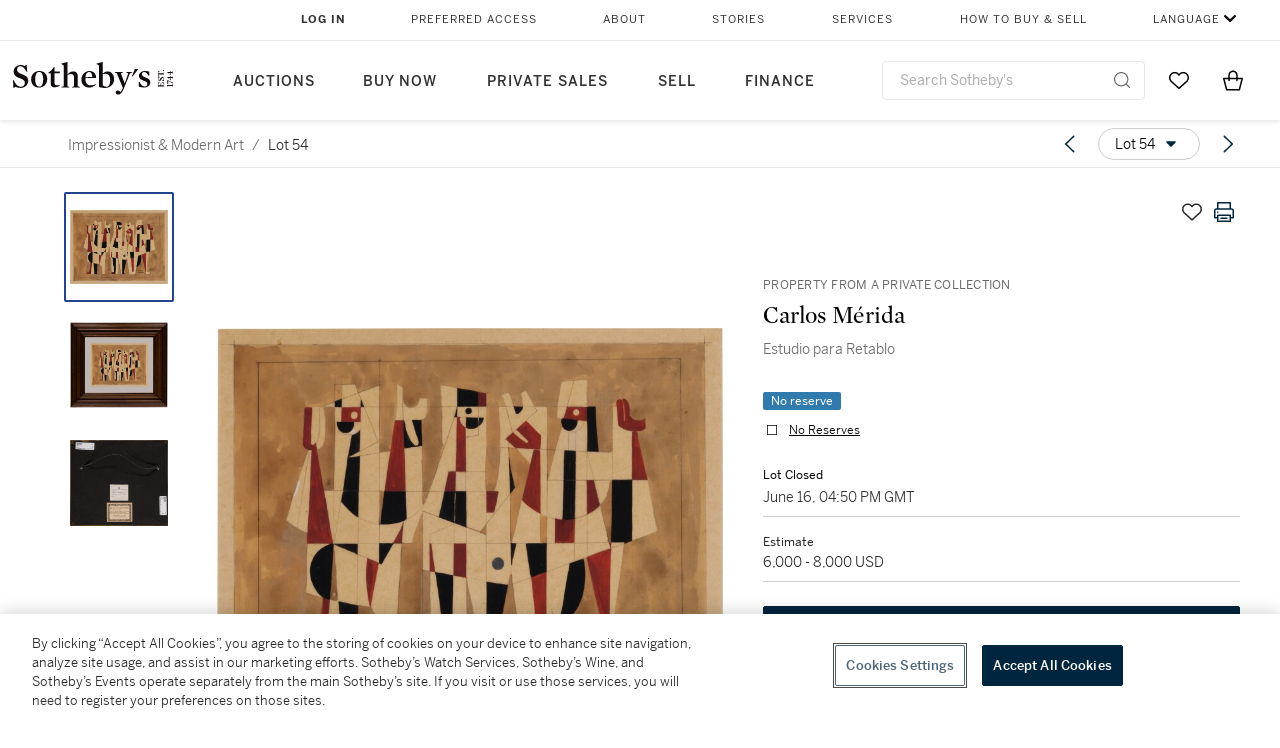

--- FILE ---
content_type: text/html; charset=utf-8
request_url: https://www.sothebys.com/en/buy/auction/2021/impressionist-modern-art/estudio-para-retablo
body_size: 60171
content:
<!DOCTYPE html><html lang="en"><head><meta charSet="utf-8"/><meta name="viewport" content="width=device-width, initial-scale=1, shrink-to-fit=no"/><title>Estudio para Retablo | Impressionist &amp; Modern Art | 2021 | Sotheby&#x27;s</title><link href="https://www.sothebys.com/buy/becdb5fd-e32e-41c2-b5f5-ab17599bfe7b/lots/64bcd256-32a9-4561-b81b-7b1354e507de" rel="canonical"/><meta content="&lt;p&gt;Property from a Private Collection&lt;/p&gt;&lt;p&gt;Carlos Mérida&lt;/p&gt;&lt;p&gt;1891 - 1984&lt;/p&gt;&lt;p&gt;Estudio para &lt;em&gt;Retablo&amp;nbsp;&lt;/em&gt;&lt;/p&gt;&lt;p&gt;&lt;br&gt;&lt;/p&gt;&lt;p&gt;Signed &lt;em&gt;Carlos Méri" name="description"/><meta content="Estudio para Retablo | Impressionist &amp; Modern Art | 2021 | Sotheby&#x27;s" property="og:title"/><meta content="&lt;p&gt;Property from a Private Collection&lt;/p&gt;&lt;p&gt;Carlos Mérida&lt;/p&gt;&lt;p&gt;1891 - 1984&lt;/p&gt;&lt;p&gt;Estudio para &lt;em&gt;Retablo&amp;nbsp;&lt;/em&gt;&lt;/p&gt;&lt;p&gt;&lt;br&gt;&lt;/p&gt;&lt;p&gt;Signed &lt;em&gt;Carlos Mérida&lt;/em&gt; (lower right)&amp;nbsp;&lt;/p&gt;&lt;p&gt;Gouache, pencil and paper collage on paper&amp;nbsp;&lt;/p&gt;&lt;p&gt;11½ by 14⅜ in. (29.2 by 36.5 cm)&lt;/p&gt;&lt;p&gt;Framed: 18 by 21 in. (45.7 by 53.3 cm)&lt;/p&gt;&lt;p&gt;Executed&amp;nbsp;&lt;em&gt;circa&lt;/em&gt; 1961.&amp;nbsp;&lt;/p&gt;" property="og:description"/><meta content="https://sothebys-md.brightspotcdn.com/dims4/default/a6118ac/2147483647/strip/true/crop/2000x1503+0+0/resize/1024x770!/quality/90/?url=http%3A%2F%2Fsothebys-brightspot.s3.amazonaws.com%2Fmedia-desk%2Fb4%2F5a%2F881f666b4d3faa74d03f56fe77e4%2F074n10723-btrhd-01.jpg" property="og:image"/><meta content="1024" property="og:image:width"/><meta content="770" property="og:image:height"/><meta content="Estudio para Retablo" property="og:image:alt"/><meta content="Sotheby&#x27;s" property="og:site_name"/><meta content="website:sothebys" property="og:type"/><script type="application/ld+json">{"@context":"https://schema.org","@graph":[{"@type":"WebPage","name":"Estudio para Retablo | Impressionist & Modern Art | 2021 | Sotheby's","url":"https://www.sothebys.com/buy/becdb5fd-e32e-41c2-b5f5-ab17599bfe7b/lots/64bcd256-32a9-4561-b81b-7b1354e507de","image":["https://sothebys-md.brightspotcdn.com/dims4/default/e6590b1/2147483647/strip/true/crop/2000x1503+0+0/resize/385x289!/quality/90/?url=http%3A%2F%2Fsothebys-brightspot.s3.amazonaws.com%2Fmedia-desk%2Fb4%2F5a%2F881f666b4d3faa74d03f56fe77e4%2F074n10723-btrhd-01.jpg","https://sothebys-md.brightspotcdn.com/dims4/default/56a07c3/2147483647/strip/true/crop/2000x1746+0+0/resize/385x336!/quality/90/?url=http%3A%2F%2Fsothebys-brightspot.s3.amazonaws.com%2Fmedia-desk%2F6f%2F60%2Fe82991584c8a9069664b2effadd8%2F074n10723-btrhd-02.jpg","https://sothebys-md.brightspotcdn.com/dims4/default/5d9e54a/2147483647/strip/true/crop/2000x1752+0+0/resize/385x337!/quality/90/?url=http%3A%2F%2Fsothebys-brightspot.s3.amazonaws.com%2Fmedia-desk%2F85%2F82%2F456bbb13400f97d2372c99151da1%2F074n10723-btrhd-03.jpg"],"breadcrumb":{"@type":"BreadcrumbList","numberOfItems":2,"itemListElement":[{"@type":"ListItem","position":1,"item":{"name":"Impressionist & Modern Art","@id":"https://www.sothebys.com/buy/becdb5fd-e32e-41c2-b5f5-ab17599bfe7b"}},{"@type":"ListItem","position":2,"item":{"name":"Estudio para Retablo","@id":"https://www.sothebys.com/buy/becdb5fd-e32e-41c2-b5f5-ab17599bfe7b/lots/64bcd256-32a9-4561-b81b-7b1354e507de"}}]},"mainEntity":{"@type":"WebPageElement","offers":{"@type":"Offer","availability":"https://schema.org/SoldOut","itemOffered":[{"@type":"Product","name":"Estudio para Retablo | Impressionist & Modern Art | 2021 | Sotheby's","url":"https://www.sothebys.com/buy/becdb5fd-e32e-41c2-b5f5-ab17599bfe7b/lots/64bcd256-32a9-4561-b81b-7b1354e507de","description":"Property from a Private CollectionCarlos Mérida1891 - 1984Estudio para RetabloSigned Carlos Mérida (lower right)Gouache, pencil and paper collage on paper11½ by 14⅜ in. (29.2 by 36.5 cm)Framed: 18 by 21 in. (45.7 by 53.3 cm)Executedcirca 1961.","productID":"64bcd256-32a9-4561-b81b-7b1354e507de","itemCondition":""}],"seller":{"@type":"Organization","name":"Sotheby's"}}}}]}</script><link href="https://sothebys-md.brightspotcdn.com/dims4/default/5d9e54a/2147483647/strip/true/crop/2000x1752+0+0/resize/385x337!/quality/90/?url=http%3A%2F%2Fsothebys-brightspot.s3.amazonaws.com%2Fmedia-desk%2F85%2F82%2F456bbb13400f97d2372c99151da1%2F074n10723-btrhd-03.jpg" rel="preload" as="image"/><link href="https://sothebys-md.brightspotcdn.com/dims4/default/56a07c3/2147483647/strip/true/crop/2000x1746+0+0/resize/385x336!/quality/90/?url=http%3A%2F%2Fsothebys-brightspot.s3.amazonaws.com%2Fmedia-desk%2F6f%2F60%2Fe82991584c8a9069664b2effadd8%2F074n10723-btrhd-02.jpg" rel="preload" as="image"/><link href="https://sothebys-md.brightspotcdn.com/dims4/default/e6590b1/2147483647/strip/true/crop/2000x1503+0+0/resize/385x289!/quality/90/?url=http%3A%2F%2Fsothebys-brightspot.s3.amazonaws.com%2Fmedia-desk%2Fb4%2F5a%2F881f666b4d3faa74d03f56fe77e4%2F074n10723-btrhd-01.jpg" rel="preload" as="image"/><meta name="next-head-count" content="17"/><meta http-equiv="Content-Language" content="en"/><link rel="icon" type="image/png" href="/favicon-16x16.png"/><link rel="icon" type="image/png" href="/favicon-32x32.png"/><link rel="stylesheet" data-href="https://use.typekit.net/dfs5lfh.css"/><style>@-webkit-keyframes animation-1m36nf7{100%{-webkit-transform:translateX(-5vw);-moz-transform:translateX(-5vw);-ms-transform:translateX(-5vw);transform:translateX(-5vw);}}@keyframes animation-1m36nf7{100%{-webkit-transform:translateX(-5vw);-moz-transform:translateX(-5vw);-ms-transform:translateX(-5vw);transform:translateX(-5vw);}}@-webkit-keyframes animation-ft1o10{0%{-webkit-transform:translateX(-40vw);-moz-transform:translateX(-40vw);-ms-transform:translateX(-40vw);transform:translateX(-40vw);}70%{-webkit-transform:translateX(0vw);-moz-transform:translateX(0vw);-ms-transform:translateX(0vw);transform:translateX(0vw);}98%{-webkit-transform:translateY(-2px);-moz-transform:translateY(-2px);-ms-transform:translateY(-2px);transform:translateY(-2px);}99%{-webkit-transform:translateX(-100vw);-moz-transform:translateX(-100vw);-ms-transform:translateX(-100vw);transform:translateX(-100vw);}100%{-webkit-transform:translateY(0px);-moz-transform:translateY(0px);-ms-transform:translateY(0px);transform:translateY(0px);}}@keyframes animation-ft1o10{0%{-webkit-transform:translateX(-40vw);-moz-transform:translateX(-40vw);-ms-transform:translateX(-40vw);transform:translateX(-40vw);}70%{-webkit-transform:translateX(0vw);-moz-transform:translateX(0vw);-ms-transform:translateX(0vw);transform:translateX(0vw);}98%{-webkit-transform:translateY(-2px);-moz-transform:translateY(-2px);-ms-transform:translateY(-2px);transform:translateY(-2px);}99%{-webkit-transform:translateX(-100vw);-moz-transform:translateX(-100vw);-ms-transform:translateX(-100vw);transform:translateX(-100vw);}100%{-webkit-transform:translateY(0px);-moz-transform:translateY(0px);-ms-transform:translateY(0px);transform:translateY(0px);}}.css-3j849e{position:fixed;top:0px;left:0px;z-index:9998;height:2px;width:100vw;-webkit-transform:translateX(-100vw);-moz-transform:translateX(-100vw);-ms-transform:translateX(-100vw);transform:translateX(-100vw);background-color:#748794;}@-webkit-keyframes animation-1f2tzwt{0%{-webkit-background-position:-800px,0px;background-position:-800px,0px;}100%{-webkit-background-position:800px,0px;background-position:800px,0px;}}@keyframes animation-1f2tzwt{0%{-webkit-background-position:-800px,0px;background-position:-800px,0px;}100%{-webkit-background-position:800px,0px;background-position:800px,0px;}}@-webkit-keyframes animation-gze9rp{0%{-webkit-clip-path:inset(0 0 0 0);clip-path:inset(0 0 0 0);}100%{-webkit-clip-path:inset(0 0 0 100%);clip-path:inset(0 0 0 100%);}}@keyframes animation-gze9rp{0%{-webkit-clip-path:inset(0 0 0 0);clip-path:inset(0 0 0 0);}100%{-webkit-clip-path:inset(0 0 0 100%);clip-path:inset(0 0 0 100%);}}@-webkit-keyframes animation-k19k7a{0%{-webkit-clip-path:inset(0 100% 0 0);clip-path:inset(0 100% 0 0);}100%{-webkit-clip-path:inset(0 0 0 0);clip-path:inset(0 0 0 0);}}@keyframes animation-k19k7a{0%{-webkit-clip-path:inset(0 100% 0 0);clip-path:inset(0 100% 0 0);}100%{-webkit-clip-path:inset(0 0 0 0);clip-path:inset(0 0 0 0);}}.css-k008qs{display:-webkit-box;display:-webkit-flex;display:-ms-flexbox;display:flex;}.css-1yuhvjn{margin-top:16px;}.css-d31hgs{width:70%;padding:6px;display:-webkit-box;display:-webkit-flex;display:-ms-flexbox;display:flex;-webkit-user-select:none;-moz-user-select:none;-ms-user-select:none;user-select:none;-webkit-align-items:center;-webkit-box-align:center;-ms-flex-align:center;align-items:center;}@media (max-width: 767px){.css-d31hgs{width:90%;}}@media print{.css-d31hgs{display:none;}}@-webkit-keyframes animation-rcer73{0%{-webkit-transform:translateY(-100%);-moz-transform:translateY(-100%);-ms-transform:translateY(-100%);transform:translateY(-100%);}100%{-webkit-transform:translateY(0%);-moz-transform:translateY(0%);-ms-transform:translateY(0%);transform:translateY(0%);}}@keyframes animation-rcer73{0%{-webkit-transform:translateY(-100%);-moz-transform:translateY(-100%);-ms-transform:translateY(-100%);transform:translateY(-100%);}100%{-webkit-transform:translateY(0%);-moz-transform:translateY(0%);-ms-transform:translateY(0%);transform:translateY(0%);}}@-webkit-keyframes animation-1oihdh6{0%{-webkit-transform:translateY(0%);-moz-transform:translateY(0%);-ms-transform:translateY(0%);transform:translateY(0%);}100%{-webkit-transform:translateY(-100%);-moz-transform:translateY(-100%);-ms-transform:translateY(-100%);transform:translateY(-100%);}}@keyframes animation-1oihdh6{0%{-webkit-transform:translateY(0%);-moz-transform:translateY(0%);-ms-transform:translateY(0%);transform:translateY(0%);}100%{-webkit-transform:translateY(-100%);-moz-transform:translateY(-100%);-ms-transform:translateY(-100%);transform:translateY(-100%);}}h1,h2,h3,h4,h5,h6,p,a,li,button,th,td{color:#333333;}body{font-family:benton-sans,sans-serif;}.css-ycy229{position:fixed;top:0px;left:0px;right:0px;z-index:3000;}.css-6we575{width:100%;max-width:1920px;margin:auto;height:100%;display:grid;grid-template-columns:minmax(420px,auto) 533px;grid-column-gap:24px;grid-template-rows:48px minmax(750px,70vh) auto auto auto;grid-template-areas:'NavHeader NavHeader' 'Carousel PlaceBid' 'LotInfo PlaceBid' 'CatalogueNote CatalogueNote' 'RecommendedItems RecommendedItems';-webkit-align-items:start;-webkit-box-align:start;-ms-flex-align:start;align-items:start;}@media (max-width:980px){.css-6we575{grid-template-columns:minmax(0px,auto);grid-column-gap:0px;grid-template-rows:50px 56px auto auto auto auto auto;grid-template-areas:'NavHeader' 'Header' 'Carousel' 'PlaceBid' 'LotInfo' 'CatalogueNote' 'RecommendedItems';}}.css-1ljlvai{grid-area:NavHeader;height:100%;padding:8px 32px 8px 62px;border-bottom:1px solid #e7e7e7;}@media (max-width:980px){.css-1ljlvai{display:none;}}.css-1762j8h{display:none;-webkit-align-items:center;-webkit-box-align:center;-ms-flex-align:center;align-items:center;height:100%;padding-left:16px;}@media (max-width:980px){.css-1762j8h{grid-area:NavHeader;display:-webkit-box;display:-webkit-flex;display:-ms-flexbox;display:flex;}}.css-uxiebx{display:none;}@media (max-width:980px){.css-uxiebx{grid-area:Header;display:-webkit-box;display:-webkit-unset;display:-ms-unsetbox;display:unset;}}.css-svczye{margin:8px 12px;display:-webkit-box;display:-webkit-flex;display:-ms-flexbox;display:flex;-webkit-box-pack:justify;-webkit-justify-content:space-between;justify-content:space-between;}.css-1f6qhvw{grid-area:Carousel;height:100%;}.css-wtqily{grid-area:PlaceBid;height:100%;z-index:2;}.css-ma42pn{grid-area:LotInfo;word-break:break-word;margin:24px 0 16px 64px;}@media (min-width:980px){.css-ma42pn{border-top:1px solid #cecece;}}@media (max-width:980px){.css-ma42pn{margin:24px 16px;}}.css-1poeprp{grid-area:CatalogueNote;}.css-1l1jptx{grid-area:RecommendedItems;padding-left:16px;}.css-w6hyqn{display:none;overflow:hidden;z-index:99;width:100%;max-height:100px;position:fixed;left:0px;top:0px;opacity:1;padding:0px 24px;background-color:#ffffff;box-shadow:0 2px 4px 0 rgba(0, 0, 0, 0.1);}@media (max-width:1024px){.css-w6hyqn{padding:0px;}}.css-1l5xqdr{display:-webkit-box;display:-webkit-flex;display:-ms-flexbox;display:flex;-webkit-align-items:center;-webkit-box-align:center;-ms-flex-align:center;align-items:center;-webkit-box-pack:justify;-webkit-justify-content:space-between;justify-content:space-between;padding:16px 18px 10px;}@media (max-width:768px){.css-1l5xqdr{padding:16px 8px 10px;}}.css-1mervjy{display:-webkit-box;display:-webkit-flex;display:-ms-flexbox;display:flex;-webkit-align-items:center;-webkit-box-align:center;-ms-flex-align:center;align-items:center;overflow:hidden;}.css-7b7xv0{width:64px;min-width:64px;height:64px;overflow:hidden;}.css-egew9l{display:-webkit-box;display:-webkit-flex;display:-ms-flexbox;display:flex;-webkit-flex-direction:column;-ms-flex-direction:column;flex-direction:column;padding-left:24px;overflow:hidden;}@media (max-width:768px){.css-egew9l{display:none;}}.css-iqyuzw{display:-webkit-box;display:-webkit-flex;display:-ms-flexbox;display:flex;margin-left:16px;}.css-68zbsl{width:auto;}.css-1qh7smx{text-align:center;object-fit:contain;width:100%;height:100%;max-height:380px;max-width:300px;}.css-1on497r{overflow:hidden;overflow-wrap:break-word;word-break:break-word;-webkit-line-clamp:calc(1);display:-webkit-box;-webkit-box-orient:vertical;}.css-2v1h2i{display:-webkit-box;display:-webkit-flex;display:-ms-flexbox;display:flex;-webkit-box-pack:justify;-webkit-justify-content:space-between;justify-content:space-between;}@media (max-width:980px){.css-2v1h2i{display:none;}}.css-589stn{display:none;}@media (max-width:980px){.css-589stn{display:-webkit-box;display:-webkit-unset;display:-ms-unsetbox;display:unset;}}.css-ytumd6{-webkit-text-decoration:none;text-decoration:none;}.css-utab25{color:#6b6b6b;}.css-utab25:focus{outline:2px none #317aad;outline-offset:4px;outline-style:auto;}.css-18nuwk1{overflow:hidden;text-overflow:ellipsis;white-space:nowrap;color:#6b6b6b;}.css-18nuwk1:focus{outline:2px none #317aad;outline-offset:4px;outline-style:auto;}.css-18nuwk1:hover{cursor:pointer;}.css-18nuwk1 >*{-webkit-text-decoration:none;text-decoration:none;}.css-z3c84d{color:#6b6b6b;margin-left:8px;margin-right:8px;}.css-2svovr{overflow:hidden;text-overflow:ellipsis;white-space:nowrap;min-width:64px;color:#292929;}.css-2svovr:focus{outline:2px none #317aad;outline-offset:4px;outline-style:auto;}.css-uvab46{border-width:0px;width:40px;min-width:40px;height:32px;}.css-apepos{margin:0 8px;}.css-k1oqwg #LotNavigationDropdown_actions{overflow:auto;border:1px solid #e7e7e7;border-radius:4px;max-height:416px;margin-top:4px;max-width:90vw;min-width:483px;}@media (max-width: 767px){.css-k1oqwg #LotNavigationDropdown_actions{margin-left:-48px;max-width:94vw;min-width:0px;}}.css-k1oqwg #LotNavigationDropdown_button{width:100%;padding-left:16px;padding-right:16px;border-radius:20px;height:32px;}.css-u4p24i{display:-webkit-box;display:-webkit-flex;display:-ms-flexbox;display:flex;-webkit-flex-direction:row;-ms-flex-direction:row;flex-direction:row;-webkit-align-items:center;-webkit-box-align:center;-ms-flex-align:center;align-items:center;}.css-aswqrt{margin-left:auto;margin-right:auto;color:#000000;}.css-15fzge{margin-left:4px;}.css-w9b8lb{display:-webkit-box;display:-webkit-flex;display:-ms-flexbox;display:flex;-webkit-align-items:center;-webkit-box-align:center;-ms-flex-align:center;align-items:center;-webkit-box-pack:end;-ms-flex-pack:end;-webkit-justify-content:flex-end;justify-content:flex-end;grid-gap:8px;}@media (max-width: 767px){.css-w9b8lb{display:none;}}.css-1wucctp{display:-webkit-box;display:-webkit-flex;display:-ms-flexbox;display:flex;-webkit-align-items:center;-webkit-box-align:center;-ms-flex-align:center;align-items:center;-webkit-box-pack:end;-ms-flex-pack:end;-webkit-justify-content:flex-end;justify-content:flex-end;grid-gap:8px;}@media (min-width:768px){.css-1wucctp{display:none;}}.css-1cducoa{color:#00253e;}.css-rnm3nx{position:absolute;-webkit-transition:500ms ease 0ms opacity;transition:500ms ease 0ms opacity;opacity:1;color:#292929;}.css-18dmsqr{position:absolute;-webkit-transition:500ms ease 0ms opacity;transition:500ms ease 0ms opacity;opacity:0;color:#dd2415;}.css-1kw4td7{color:#292929;-webkit-transform:rotate(90deg);-moz-transform:rotate(90deg);-ms-transform:rotate(90deg);transform:rotate(90deg);}.css-4zoi2w{display:-webkit-box;display:-webkit-flex;display:-ms-flexbox;display:flex;-webkit-box-pack:center;-ms-flex-pack:center;-webkit-justify-content:center;justify-content:center;height:100%;padding:24px 0 33px 0;}@media (max-width:1225px){.css-4zoi2w{display:none;}}.css-dllwl0{object-fit:contain;margin-left:auto;margin-right:auto;max-width:100%;-webkit-transition:100ms cubic-bezier(0.5, 0, 1, 1) 0ms opacity;transition:100ms cubic-bezier(0.5, 0, 1, 1) 0ms opacity;max-height:100%;opacity:100;margin:auto;}@media (max-width:980px){.css-dllwl0{max-height:420px;margin:auto;}}.css-1o8pv66{padding:28px 40px 0 16px;height:100%;}@media (max-width:980px){.css-1o8pv66{padding:0;}}.css-hob81v{top:21px;width:100%;overflow:visible;display:-webkit-box;display:-webkit-flex;display:-ms-flexbox;display:flex;-webkit-flex-direction:column;-ms-flex-direction:column;flex-direction:column;position:static;-webkit-transition:500ms ease 0ms all;transition:500ms ease 0ms all;position:-webkit-sticky;position:sticky;}@media (max-width:980px){.css-hob81v{padding:0 16px 16px 16px;height:auto;min-height:0;}}.css-1sdfita{padding:24px 0;margin:auto 0;-webkit-transition:500ms ease 0ms all;transition:500ms ease 0ms all;}@media (max-width:980px){.css-1sdfita{border-top:1px solid #e7e7e7;padding:8px 0;margin:24px 0 24px 0;}}.css-1eeqv7n{width:100%;border-bottom:0px solid #e7e7e7;padding-bottom:8px;}.css-14ifmlq{margin-bottom:24px;}@media (max-width:980px){.css-14ifmlq{display:none;}}.css-542wex{word-break:break-word;}.css-8atqhb{width:100%;}.css-164r41r{margin-top:8px;}.css-1h7anqn{display:-webkit-box;display:-webkit-flex;display:-ms-flexbox;display:flex;-webkit-flex-direction:column;-ms-flex-direction:column;flex-direction:column;-webkit-box-flex-wrap:wrap;-webkit-flex-wrap:wrap;-ms-flex-wrap:wrap;flex-wrap:wrap;}.css-5cm1aq{color:#000000;}.css-11b7kil{margin-left:8px;font-size:12px;line-height:18px;color:#23448d;color:#000000;}.css-11b7kil:focus{outline:2px none #317aad;outline-offset:4px;outline-style:auto;}.css-19idom{margin-bottom:8px;}.css-1gsrsjw{z-index:2;display:-webkit-box;display:-webkit-flex;display:-ms-flexbox;display:flex;-webkit-flex-direction:column;-ms-flex-direction:column;flex-direction:column;-webkit-box-pack:center;-ms-flex-pack:center;-webkit-justify-content:center;justify-content:center;min-width:100%;opacity:1;-webkit-animation-duration:500ms;animation-duration:500ms;-webkit-animation-fill-mode:forwards;animation-fill-mode:forwards;-webkit-animation-timing-function:ease-in;animation-timing-function:ease-in;-webkit-animation-direction:normal;animation-direction:normal;}.css-1wrfq4b{display:-webkit-box;display:-webkit-flex;display:-ms-flexbox;display:flex;-webkit-flex-direction:column;-ms-flex-direction:column;flex-direction:column;position:relative;height:100%;-webkit-box-pack:justify;-webkit-justify-content:space-between;justify-content:space-between;}.css-13x2r2t{margin-top:2px;color:#333333;}.css-7xm451{width:100%;display:-webkit-box;display:-webkit-flex;display:-ms-flexbox;display:flex;-webkit-box-pack:start;-ms-flex-pack:start;-webkit-justify-content:flex-start;justify-content:flex-start;background-color:#cecece;height:1px;margin-top:8px;}.css-yhri78{background-color:#dd2415;width:calc(100% - 100%);}.css-10118l7{color:#292929;}.css-137o4wl{font-weight:400!important;color:#292929;}.css-samn2{margin-top:8px;margin-bottom:16px;background-color:#cecece;height:1px;width:100%;}.css-2vp4xc{display:-webkit-box;display:-webkit-flex;display:-ms-flexbox;display:flex;-webkit-box-pack:justify;-webkit-justify-content:space-between;justify-content:space-between;-webkit-box-flex-wrap:wrap;-webkit-flex-wrap:wrap;-ms-flex-wrap:wrap;flex-wrap:wrap;-webkit-align-items:center;-webkit-box-align:center;-ms-flex-align:center;align-items:center;margin:40px 0;}@media (max-width:980px){.css-2vp4xc{margin-top:0px;}}@media (max-width: 767px){.css-2vp4xc{margin-bottom:16px;}}.css-b1yv46{font-size:24px!important;font-weight:700!important;color:#000000;display:-webkit-box;display:-webkit-flex;display:-ms-flexbox;display:flex;-webkit-box-flex:1;-webkit-flex-grow:1;-ms-flex-positive:1;flex-grow:1;white-space:nowrap;}.css-1ryhgg2{display:-webkit-box;display:-webkit-flex;display:-ms-flexbox;display:flex;-webkit-align-items:center;-webkit-box-align:center;-ms-flex-align:center;align-items:center;-webkit-box-flex-wrap:wrap;-webkit-flex-wrap:wrap;-ms-flex-wrap:wrap;flex-wrap:wrap;-webkit-box-pack:end;-ms-flex-pack:end;-webkit-justify-content:flex-end;justify-content:flex-end;}@media (max-width: 767px){.css-1ryhgg2{display:none;}}.css-i41z8b{display:none;}@media (max-width: 767px){.css-i41z8b{display:-webkit-box;display:-webkit-flex;display:-ms-flexbox;display:flex;padding-bottom:16px;-webkit-align-items:center;-webkit-box-align:center;-ms-flex-align:center;align-items:center;-webkit-box-flex-wrap:wrap;-webkit-flex-wrap:wrap;-ms-flex-wrap:wrap;flex-wrap:wrap;}}.css-1aw519d{font-size:16px;line-height:24px;font-family:benton-sans,sans-serif;color:#000000;}.css-1aw519d a{font-weight:400;-webkit-text-decoration:none;text-decoration:none;color:#333333;}.css-1aw519d a:visited{color:#333333;}.css-1aw519d a:hover{border-bottom:1px solid #333333;}.css-1aw519d strong{font-weight:600;}.css-1aw519d em{font-style:italic;}.css-1aw519d u{-webkit-text-decoration:underline;text-decoration:underline;}.css-1aw519d sub{vertical-align:sub;font-size:75%;}.css-1aw519d sup{vertical-align:super;font-size:75%;}.css-1aw519d ul{list-style:disc inside none;}.css-1aw519d ol{list-style:decimal inside none;}.css-r6e2mi{font-weight:600!important;text-transform:capitalize;margin-top:16px;margin-bottom:8px;}.css-o5hob9{display:-webkit-box;display:-webkit-flex;display:-ms-flexbox;display:flex;-webkit-box-pack:justify;-webkit-justify-content:space-between;justify-content:space-between;-webkit-align-items:center;-webkit-box-align:center;-ms-flex-align:center;align-items:center;width:100%;background:transparent;border:0 none transparent;padding:0;}.css-o5hob9:focus{outline:2px none #317aad;outline-offset:1px;outline-style:auto;overflow:hidden;}.css-o5hob9:hover{cursor:pointer;}.css-12efcmn{position:absolute;}.css-dm37tw{-webkit-transition:500ms ease 0ms -webkit-transform;transition:500ms ease 0ms transform;-webkit-transform:rotate(90deg);-moz-transform:rotate(90deg);-ms-transform:rotate(90deg);transform:rotate(90deg);}.css-1fes8lf{font-size:16px;line-height:24px;font-family:benton-sans,sans-serif;color:#000000;margin-top:16px;}.css-1fes8lf a{font-weight:400;-webkit-text-decoration:none;text-decoration:none;color:#333333;}.css-1fes8lf a:visited{color:#333333;}.css-1fes8lf a:hover{border-bottom:1px solid #333333;}.css-1fes8lf strong{font-weight:600;}.css-1fes8lf em{font-style:italic;}.css-1fes8lf u{-webkit-text-decoration:underline;text-decoration:underline;}.css-1fes8lf sub{vertical-align:sub;font-size:75%;}.css-1fes8lf sup{vertical-align:super;font-size:75%;}.css-1fes8lf ul{list-style:disc inside none;}.css-1fes8lf ol{list-style:decimal inside none;}.css-1m2it9n{max-width:100%;position:relative;left:50%;right:50%;margin-left:-50%;margin-right:-50%;}.css-1h2ruwl{white-space:nowrap;overflow:hidden;text-overflow:ellipsis;}.css-hbvj58{overflow:hidden;display:-webkit-box;-webkit-box-orient:vertical;-webkit-line-clamp:10;color:#000000;margin-bottom:8px;}@media (max-width: 767px){.css-hbvj58{-webkit-line-clamp:16;}}.css-1pk37rw{overflow:hidden;display:-webkit-box;-webkit-box-orient:vertical;-webkit-line-clamp:10;color:#000000;color:#6b6b6b;}@media (max-width: 767px){.css-1pk37rw{-webkit-line-clamp:16;}}.css-qih3n9{-webkit-transition:500ms ease 0ms -webkit-transform;transition:500ms ease 0ms transform;-webkit-transform:rotate(0deg);-moz-transform:rotate(0deg);-ms-transform:rotate(0deg);transform:rotate(0deg);}.css-v2m3wd{overflow:hidden;margin-top:64px;}.css-9ol6ok{font-size:24px!important;color:#000000;margin-left:40px;}@media (max-width:980px){.css-9ol6ok{margin-left:16px;}}.css-o6lkto{position:relative;margin-top:48px;}@media (min-width:980px){.css-o6lkto{overflow-x:hidden;}}.css-o6lkto .swiper-slide{width:340px;}@media (max-width: 767px){.css-o6lkto .swiper-slide{width:164px;}}.css-10jr14j:hover{cursor:pointer;}.css-bxikt0{display:-webkit-box;display:-webkit-flex;display:-ms-flexbox;display:flex;-webkit-align-items:center;-webkit-box-align:center;-ms-flex-align:center;align-items:center;-webkit-box-pack:center;-ms-flex-pack:center;-webkit-justify-content:center;justify-content:center;width:340px;height:340px;}@media (max-width: 767px){.css-bxikt0{max-width:164px;max-height:164px;}}.css-1o6izjr{max-height:340px;object-fit:contain;}@media (max-width: 767px){.css-1o6izjr{max-height:164px;}}.css-jv7igb{color:#292929;margin-top:16px;margin-bottom:8px;white-space:nowrap;overflow:hidden;text-overflow:ellipsis;}@media (max-width: 767px){.css-jv7igb{font-size:16px!important;line-height:20px!important;margin-top:12px;margin-bottom:4px;}}.css-1gs9ih9{color:#292929;margin-top:0px;margin-bottom:16px;-webkit-line-clamp:calc(3);display:-webkit-box;-webkit-box-orient:vertical;overflow:hidden;text-overflow:ellipsis;}@media (max-width: 767px){.css-1gs9ih9{font-size:12px!important;line-height:16px!important;margin-bottom:12px;}}.css-gc3lkg{color:#292929;display:block;margin-top:0px;margin-bottom:16px;}@media (max-width: 767px){.css-gc3lkg{font-size:12px!important;line-height:16px!important;margin-bottom:12px;}}.css-1ixdl6p{position:absolute;width:40px;height:40px;cursor:pointer;background-color:#fff5;-webkit-transition:300ms ease 0ms background-color;transition:300ms ease 0ms background-color;border-radius:50%;display:-webkit-box;display:-webkit-flex;display:-ms-flexbox;display:flex;-webkit-box-pack:center;-ms-flex-pack:center;-webkit-justify-content:center;justify-content:center;-webkit-align-items:center;-webkit-box-align:center;-ms-flex-align:center;align-items:center;background-image:none;margin:0;top:50%;-webkit-transform:translateY(-50%) rotateZ(0deg);-moz-transform:translateY(-50%) rotateZ(0deg);-ms-transform:translateY(-50%) rotateZ(0deg);transform:translateY(-50%) rotateZ(0deg);}.css-1ixdl6p:hover{background-color:#ffffff;}.css-1btqw6w{height:32px;-webkit-transform:translateX(-2px);-moz-transform:translateX(-2px);-ms-transform:translateX(-2px);transform:translateX(-2px);}.css-1wew87z{position:absolute;width:40px;height:40px;cursor:pointer;background-color:#fff5;-webkit-transition:300ms ease 0ms background-color;transition:300ms ease 0ms background-color;border-radius:50%;display:-webkit-box;display:-webkit-flex;display:-ms-flexbox;display:flex;-webkit-box-pack:center;-ms-flex-pack:center;-webkit-justify-content:center;justify-content:center;-webkit-align-items:center;-webkit-box-align:center;-ms-flex-align:center;align-items:center;background-image:none;margin:0;top:50%;-webkit-transform:translateY(-50%) rotateZ(180deg);-moz-transform:translateY(-50%) rotateZ(180deg);-ms-transform:translateY(-50%) rotateZ(180deg);transform:translateY(-50%) rotateZ(180deg);}.css-1wew87z:hover{background-color:#ffffff;}.css-1s25job{width:-webkit-fit-content;width:-moz-fit-content;width:fit-content;display:inline;padding-left:8px;padding-right:8px;margin-right:8px;border-radius:2px;white-space:nowrap;background-color:#317aad;color:#ffffff;margin-top:24px;display:inline-block;}.css-fzq92z{font-weight:500!important;color:#6b6b6b;margin-bottom:8px;}@-webkit-keyframes animation-ebjc1k{0%{opacity:0;}70%{opacity:0.7;}100%{opacity:1;}}@keyframes animation-ebjc1k{0%{opacity:0;}70%{opacity:0.7;}100%{opacity:1;}}@-webkit-keyframes animation-1iqg48{0%{-webkit-transform:translateX(-100%);-moz-transform:translateX(-100%);-ms-transform:translateX(-100%);transform:translateX(-100%);}100%{-webkit-transform:translateX(0%);-moz-transform:translateX(0%);-ms-transform:translateX(0%);transform:translateX(0%);}}@keyframes animation-1iqg48{0%{-webkit-transform:translateX(-100%);-moz-transform:translateX(-100%);-ms-transform:translateX(-100%);transform:translateX(-100%);}100%{-webkit-transform:translateX(0%);-moz-transform:translateX(0%);-ms-transform:translateX(0%);transform:translateX(0%);}}@-webkit-keyframes animation-ptkdgw{0%{-webkit-transform:translateX(0%);-moz-transform:translateX(0%);-ms-transform:translateX(0%);transform:translateX(0%);}100%{-webkit-transform:translateX(-100%);-moz-transform:translateX(-100%);-ms-transform:translateX(-100%);transform:translateX(-100%);}}@keyframes animation-ptkdgw{0%{-webkit-transform:translateX(0%);-moz-transform:translateX(0%);-ms-transform:translateX(0%);transform:translateX(0%);}100%{-webkit-transform:translateX(-100%);-moz-transform:translateX(-100%);-ms-transform:translateX(-100%);transform:translateX(-100%);}}@-webkit-keyframes animation-jhn00i{0%{opacity:0.2;-webkit-transform:scale(0.66, 0.66);-moz-transform:scale(0.66, 0.66);-ms-transform:scale(0.66, 0.66);transform:scale(0.66, 0.66);}25%{opacity:1;-webkit-transform:scale(1, 1);-moz-transform:scale(1, 1);-ms-transform:scale(1, 1);transform:scale(1, 1);}50%{opacity:1;-webkit-transform:scale(1, 1);-moz-transform:scale(1, 1);-ms-transform:scale(1, 1);transform:scale(1, 1);}75%{opacity:0.2;-webkit-transform:scale(0.66, 0.66);-moz-transform:scale(0.66, 0.66);-ms-transform:scale(0.66, 0.66);transform:scale(0.66, 0.66);}100%{opacity:0.2;-webkit-transform:scale(0.66, 0.66);-moz-transform:scale(0.66, 0.66);-ms-transform:scale(0.66, 0.66);transform:scale(0.66, 0.66);}}@keyframes animation-jhn00i{0%{opacity:0.2;-webkit-transform:scale(0.66, 0.66);-moz-transform:scale(0.66, 0.66);-ms-transform:scale(0.66, 0.66);transform:scale(0.66, 0.66);}25%{opacity:1;-webkit-transform:scale(1, 1);-moz-transform:scale(1, 1);-ms-transform:scale(1, 1);transform:scale(1, 1);}50%{opacity:1;-webkit-transform:scale(1, 1);-moz-transform:scale(1, 1);-ms-transform:scale(1, 1);transform:scale(1, 1);}75%{opacity:0.2;-webkit-transform:scale(0.66, 0.66);-moz-transform:scale(0.66, 0.66);-ms-transform:scale(0.66, 0.66);transform:scale(0.66, 0.66);}100%{opacity:0.2;-webkit-transform:scale(0.66, 0.66);-moz-transform:scale(0.66, 0.66);-ms-transform:scale(0.66, 0.66);transform:scale(0.66, 0.66);}}@-webkit-keyframes animation-vh3mck{0%{-webkit-transform:translateY(7vh);-moz-transform:translateY(7vh);-ms-transform:translateY(7vh);transform:translateY(7vh);}100%{-webkit-transform:translateY(0vh);-moz-transform:translateY(0vh);-ms-transform:translateY(0vh);transform:translateY(0vh);}}@keyframes animation-vh3mck{0%{-webkit-transform:translateY(7vh);-moz-transform:translateY(7vh);-ms-transform:translateY(7vh);transform:translateY(7vh);}100%{-webkit-transform:translateY(0vh);-moz-transform:translateY(0vh);-ms-transform:translateY(0vh);transform:translateY(0vh);}}@-webkit-keyframes animation-5559a5{0%{-webkit-transform:translateY(7vh);-moz-transform:translateY(7vh);-ms-transform:translateY(7vh);transform:translateY(7vh);}100%{-webkit-transform:translateY(20vh);-moz-transform:translateY(20vh);-ms-transform:translateY(20vh);transform:translateY(20vh);}}@keyframes animation-5559a5{0%{-webkit-transform:translateY(7vh);-moz-transform:translateY(7vh);-ms-transform:translateY(7vh);transform:translateY(7vh);}100%{-webkit-transform:translateY(20vh);-moz-transform:translateY(20vh);-ms-transform:translateY(20vh);transform:translateY(20vh);}}</style><script src="https://sli.prod.sothelabs.com/sli-latest.js"></script><script>
                window.SLI = new Sli("bidclient", "prod");
                if (window.SLI && window.SLI.startTimer) {
                  window.SLI.startTimer("load_ldp")
                };
              </script><script>window.TIER = "production"</script><script>window.BRIGHTSPOT_IMAGE_PREFIX = "https://dam.sothebys.com/dam/image/"</script><script>window.VIKING_SUBSCRIPTIONS_URL = "wss://subscriptions.prod.sothelabs.com"</script><script>window.VIKING_SUBSCRIPTIONS_URL_V2 = "wss://clientapi-ws.prod.sothelabs.com/graphql"</script><script>window.CLIENTAPI_GRAPHQL_BROWSER_URL = "https://clientapi.prod.sothelabs.com/graphql"</script><script>window.VIKING_TRANSACTIONL_URL = "https://www.sothebys.com/buy/register"</script><script>window.MY_ACCOUNT_URL = "https://www.sothebys.com/my-account"</script><script>window.ALGOLIA_APP_ID = "KAR1UEUPJD"</script><script>window.ALGOLIA_INDEX_NAME = "prod_lots"</script><script>window.AUTH0_TENANT = "undefined"</script><script>window.AUTH0_CLIENT_ID = "LvmVnUg1l5tD5x40KydzKJAOBTXjESPn"</script><script>window.AUTH0_AUDIENCE = "https://customer.api.sothebys.com"</script><script>window.AUTH0_DOMAIN = "undefined"</script><script>window.AUTH0_CUSTOM_DOMAIN = "accounts.sothebys.com"</script><script>window.AUTH0_TOKEN_NAMESPACE = "undefined"</script><script>window.AUTH0_REDIRECT_URL_PATH = "/buy"</script><script>window.AEM_LOGIN_URL = "https://www.sothebys.com/api/auth0login?forceLogin=Y&resource="</script><script>window.NODE_ENV = "production"</script><script>window.BSP_AUCTION_RICH_CONTENT_URL = "https://www.sothebys.com/catalogue/"</script><script>window.BSP_LOT_IFRAME_URL = "https://www.sothebys.com/bsp-api/lot/details?itemId="</script><script>window.AUCTION_ROOM_URL = "https://www.sothebys.com"</script><script>window.BRIGHTCOVE_TOKEN = "undefined"</script><script>window.SENTRY_DSN = "https://fdb3c271a2b483632c2542eb170b5ea9@o142289.ingest.sentry.io/4505873427857408"</script><script>window.ONETRUST_KEY = "7754d653-fe9e-40b1-b526-f0bb1a6ea107"</script><script>window.URL_STB_GLOBAL = "https://www.sothebys.com/etc/designs/shared/js/stb-global.js"</script><script src="https://cdn-ukwest.onetrust.com/scripttemplates/otSDKStub.js" data-domain-script="7754d653-fe9e-40b1-b526-f0bb1a6ea107"></script><script src="https://www.sothebys.com/etc/designs/shared/js/stb-global.js"></script><script>
                !(function () {
                  // If the real analytics.js is already on the page return.

                  // If the snippet was invoked already show an error.

                  // Invoked flag, to make sure the snippet
                  // is never invoked twice.

                  // A list of the methods in Analytics.js to stub.

                  // Define a factory to create stubs. These are placeholders
                  // for methods in Analytics.js so that you never have to wait
                  // for it to load to actually record data. The method is
                  // stored as the first argument, so we can replay the data.

                  // For each of our methods, generate a queueing stub.

                  // Define a method to load Analytics.js from our CDN,
                  // and that will be sure to only ever load it once.

                  // Create an async script element based on your key.

                  //cdn.segment.com/analytics.js/v1/'

                  // Insert our script next to the first script element.

                  // Add a version to keep track of what's in the wild.

                  // Load Analytics.js with your key, which will automatically
                  // load the tools you've enabled for your account. Boosh!
                  // analytics.load("YOUR_WRITE_KEY", options);

                  // Create a queue, but don't obliterate an existing one!
                  var analytics = window.analytics = window.analytics || [];

                  // If the real analytics.js is already on the page return.
                  if (analytics.initialize) return;

                  // If the snippet was invoked already show an error.
                  if (analytics.invoked) {
                    if (window.console && console.error) {
                      console.error('Segment snippet included twice.');
                    }
                    return;
                  }

                  // Invoked flag, to make sure the snippet
                  // is never invoked twice.
                  analytics.invoked = true;

                  // A list of the methods in Analytics.js to stub.
                  analytics.methods = [
                    'trackSubmit',
                    'trackClick',
                    'trackLink',
                    'trackForm',
                    'pageview',
                    'identify',
                    'reset',
                    'group',
                    'track',
                    'ready',
                    'alias',
                    'debug',
                    'page',
                    'once',
                    'off',
                    'on',
                    'addSourceMiddleware'
                  ];

                  // Define a factory to create stubs. These are placeholders
                  // for methods in Analytics.js so that you never have to wait
                  // for it to load to actually record data. The `method` is
                  // stored as the first argument, so we can replay the data.
                  analytics.factory = function(method){
                    return function(){
                      var args = Array.prototype.slice.call(arguments);
                      args.unshift(method);
                      analytics.push(args);
                      return analytics;
                    };
                  };

                  // For each of our methods, generate a queueing stub.
                  for (var i = 0; i < analytics.methods.length; i++) {
                    var key = analytics.methods[i];
                    analytics[key] = analytics.factory(key);
                  }

                  // Define a method to load Analytics.js from our CDN,
                  // and that will be sure to only ever load it once.
                  analytics.load = function(key, options){
                    // Create an async script element based on your key.
                    var script = document.createElement('script');
                    script.type = 'text/javascript';
                    script.async = true;
                    script.src = 'https://cdn.segment.com/analytics.js/v1/'
                      + key + '/analytics.min.js';

                    // Insert our script next to the first script element.
                    var first = document.getElementsByTagName('script')[0];
                    first.parentNode.insertBefore(script, first);
                    analytics._loadOptions = options;
                  };

                  // Add a version to keep track of what's in the wild.
                  analytics.SNIPPET_VERSION = '4.1.0';

                  // Load Analytics.js with your key, which will automatically
                  // load the tools you've enabled for your account. Boosh!
                  // analytics.load("YOUR_WRITE_KEY", options);
                })();
              </script><script>
              window.OptanonWrapper = function() {
                var segmentApiKey = "3DPSfpG4OjRBGEMqXhG0ZZsFghihTZso";

                if (window.SothebysShared && window.SothebysShared.findSegmentIntegrations) {
                  window.SothebysShared.findSegmentIntegrations(segmentApiKey).then(function (integrations) {
                    if (typeof analytics !== 'undefined' && typeof analytics.load === 'function') {
                      analytics.load(segmentApiKey, { integrations: integrations })
                    }
                  });

                  function onOneTrustChanged() {
                    window.location.reload();
                  }

                  window.addEventListener('OTConsentApplied', onOneTrustChanged);
                }
              }
            </script><link rel="preload" href="/buy/_next/static/css/2938d8954da231e8.css" as="style"/><link rel="stylesheet" href="/buy/_next/static/css/2938d8954da231e8.css" data-n-g=""/><noscript data-n-css=""></noscript><script defer="" nomodule="" src="/buy/_next/static/chunks/polyfills-42372ed130431b0a.js"></script><script src="/buy/_next/static/chunks/webpack-41e4e2d1eb0c0667.js" defer=""></script><script src="/buy/_next/static/chunks/framework-8fb788e92ed91627.js" defer=""></script><script src="/buy/_next/static/chunks/main-c9b8403de4d43e67.js" defer=""></script><script src="/buy/_next/static/chunks/pages/_app-4245c3863c222740.js" defer=""></script><script src="/buy/_next/static/chunks/4c7eed1c-84f1d5ec87c55f10.js" defer=""></script><script src="/buy/_next/static/chunks/051308b0-b6864b2a63245119.js" defer=""></script><script src="/buy/_next/static/chunks/3bd14476-8c2aa147980a0185.js" defer=""></script><script src="/buy/_next/static/chunks/915-1ac8c5c7d740edb9.js" defer=""></script><script src="/buy/_next/static/chunks/106-24e896ed9f291f87.js" defer=""></script><script src="/buy/_next/static/chunks/971-cf4d84268c254eae.js" defer=""></script><script src="/buy/_next/static/chunks/474-de3c9adf46ca5835.js" defer=""></script><script src="/buy/_next/static/chunks/777-1a9548b214ccd9b5.js" defer=""></script><script src="/buy/_next/static/chunks/930-6a1f772085f38085.js" defer=""></script><script src="/buy/_next/static/chunks/287-84527cb7ee33e552.js" defer=""></script><script src="/buy/_next/static/chunks/pages/LotDetailPageNext-85ef68d36e506a1f.js" defer=""></script><script src="/buy/_next/static/J1lK7RgXAJeaBfq_3UcZn/_buildManifest.js" defer=""></script><script src="/buy/_next/static/J1lK7RgXAJeaBfq_3UcZn/_ssgManifest.js" defer=""></script><link rel="stylesheet" href="https://use.typekit.net/dfs5lfh.css"/></head><body><div id="BrightSpotHeader" data-sothebys-component-url="https://shared.sothebys.com/syndicate?pageComponent=header"></div><div id="root"><div id="__next"><div><div class="css-3j849e"></div><div class="css-ycy229" aria-live="polite"></div><div><div class="css-6we575"><div class="css-w6hyqn" aria-hidden="true"><div class="css-1l5xqdr"><div class="css-1mervjy"><div class="css-7b7xv0"><img class="css-1qh7smx" alt="Estudio para Retablo" sizes="248px" src="https://dam.sothebys.com/dam/image/lot/64bcd256-32a9-4561-b81b-7b1354e507de/primary/extra_small" srcSet="https://dam.sothebys.com/dam/image/lot/64bcd256-32a9-4561-b81b-7b1354e507de/primary/extra_small 150w,
https://dam.sothebys.com/dam/image/lot/64bcd256-32a9-4561-b81b-7b1354e507de/primary/small 385w,
https://dam.sothebys.com/dam/image/lot/64bcd256-32a9-4561-b81b-7b1354e507de/primary/medium 800w,
https://dam.sothebys.com/dam/image/lot/64bcd256-32a9-4561-b81b-7b1354e507de/primary/large 1024w,
https://dam.sothebys.com/dam/image/lot/64bcd256-32a9-4561-b81b-7b1354e507de/primary/extra_large 2048w" width="2048"/></div><div class="css-egew9l"><p class="label-module_label14Medium__uD9e- css-1on497r">54. Carlos Mérida</p><p class="paragraph-module_paragraph12Regular__8IyUe css-1h2ruwl">Estudio para Retablo</p></div></div><div class="css-iqyuzw"><div class="css-68zbsl"><button type="button" aria-disabled="false" class="button-module_buttonLarge__dZdJ6 button-module_button__RiZd- button-module_buttonPrimaryNavy__gutLQ button-module_buttonPrimary__tlsxX">Log in to view results</button></div></div></div></div><div class="css-1ljlvai"><div class="css-2v1h2i"><nav class="col-xs-8 col-sm-8 col-md-8 col-lg-8 css-d31hgs"><a class="css-ytumd6" href="/en/buy/auction/2021/impressionist-modern-art"><span><p class="paragraph-module_paragraph14Regular__Zfr98 css-18nuwk1" aria-label="Go back to auction detail page. Impressionist &amp; Modern Art." data-testid="backToAdpLink">Impressionist &amp; Modern Art</p></span></a><p class="paragraph-module_paragraph14Regular__Zfr98 css-z3c84d" aria-hidden="true">/</p><p class="paragraph-module_paragraph14Regular__Zfr98 css-2svovr" aria-current="page" tabindex="0">Lot 54</p></nav><div class="css-k008qs" data-testid="lotNavigation"><a href="/en/buy/auction/2021/impressionist-modern-art/sin-titulo-3"><button type="button" aria-disabled="false" class="css-uvab46 button-module_buttonLarge__dZdJ6 button-module_button__RiZd- button-module_buttonSecondary__Svb9S" aria-label="Previous lot" data-testid="previousLot"><svg xmlns="http://www.w3.org/2000/svg" width="24" height="24" fill="currentColor" aria-label="Chevron Left" viewBox="0 0 24 24"><path fill-rule="evenodd" d="M7 12a.75.75 0 0 1 .228-.539l8-7.75a.75.75 0 1 1 1.044 1.078L8.828 12l7.444 7.211a.75.75 0 1 1-1.044 1.078l-8-7.75A.75.75 0 0 1 7 12" clip-rule="evenodd"></path></svg></button></a><div class="css-apepos" data-testid="lotNavigationDropdown"><div id="LotNavigationDropdown" class="css-k1oqwg dropdown-module_dropdown__BBQ2u" aria-haspopup="true"><div><button id="LotNavigationDropdown_button" type="button" aria-disabled="false" class="button-module_buttonRegularIcon__DTRqn button-module_button__RiZd- button-module_buttonSecondary__Svb9S" aria-label="Options menu" aria-haspopup="true" aria-expanded="false"><div class="css-u4p24i" data-testid="lotDropDown"><p class="paragraph-module_paragraph14Regular__Zfr98 css-aswqrt">Lot 54</p><svg xmlns="http://www.w3.org/2000/svg" width="24" height="24" fill="currentColor" aria-label="Dropdown Form" viewBox="0 0 24 24" class="css-15fzge"><path fill-rule="evenodd" d="M7.307 9.713A.75.75 0 0 1 8 9.25h8a.75.75 0 0 1 .53 1.28l-4 4a.75.75 0 0 1-1.06 0l-4-4a.75.75 0 0 1-.163-.817" clip-rule="evenodd"></path></svg></div></button></div></div></div><a href="/en/buy/auction/2021/impressionist-modern-art/ohne-titel-das-schachbild-untitled-the-chess"><button type="button" aria-disabled="false" class="css-uvab46 button-module_buttonLarge__dZdJ6 button-module_button__RiZd- button-module_buttonSecondary__Svb9S" aria-label="Next lot" data-testid="nextLot"><svg xmlns="http://www.w3.org/2000/svg" width="24" height="24" fill="currentColor" aria-label="Chevron Right" viewBox="0 0 24 24"><path fill-rule="evenodd" d="M17 12a.75.75 0 0 1-.228.539l-8 7.75a.75.75 0 0 1-1.044-1.078L15.172 12 7.728 4.789A.75.75 0 0 1 8.772 3.71l8 7.75A.75.75 0 0 1 17 12" clip-rule="evenodd"></path></svg></button></a></div></div><div class="css-589stn"><a class="css-ytumd6" href="/en/buy/auction/2021/impressionist-modern-art"><span data-testid="lotBackADPButton"><p class="paragraph-module_paragraph12Regular__8IyUe css-utab25">Impressionist &amp; Modern Art</p></span></a></div></div><div class="css-1762j8h"><div class="css-2v1h2i"><nav class="col-xs-8 col-sm-8 col-md-8 col-lg-8 css-d31hgs"><a class="css-ytumd6" href="/en/buy/auction/2021/impressionist-modern-art"><span><p class="paragraph-module_paragraph14Regular__Zfr98 css-18nuwk1" aria-label="Go back to auction detail page. Impressionist &amp; Modern Art." data-testid="backToAdpLink">Impressionist &amp; Modern Art</p></span></a><p class="paragraph-module_paragraph14Regular__Zfr98 css-z3c84d" aria-hidden="true">/</p><p class="paragraph-module_paragraph14Regular__Zfr98 css-2svovr" aria-current="page" tabindex="0">Lot 54</p></nav><div class="css-k008qs" data-testid="lotNavigation"><a href="/en/buy/auction/2021/impressionist-modern-art/sin-titulo-3"><button type="button" aria-disabled="false" class="css-uvab46 button-module_buttonLarge__dZdJ6 button-module_button__RiZd- button-module_buttonSecondary__Svb9S" aria-label="Previous lot" data-testid="previousLot"><svg xmlns="http://www.w3.org/2000/svg" width="24" height="24" fill="currentColor" aria-label="Chevron Left" viewBox="0 0 24 24"><path fill-rule="evenodd" d="M7 12a.75.75 0 0 1 .228-.539l8-7.75a.75.75 0 1 1 1.044 1.078L8.828 12l7.444 7.211a.75.75 0 1 1-1.044 1.078l-8-7.75A.75.75 0 0 1 7 12" clip-rule="evenodd"></path></svg></button></a><div class="css-apepos" data-testid="lotNavigationDropdown"><div id="LotNavigationDropdown" class="css-k1oqwg dropdown-module_dropdown__BBQ2u" aria-haspopup="true"><div><button id="LotNavigationDropdown_button" type="button" aria-disabled="false" class="button-module_buttonRegularIcon__DTRqn button-module_button__RiZd- button-module_buttonSecondary__Svb9S" aria-label="Options menu" aria-haspopup="true" aria-expanded="false"><div class="css-u4p24i" data-testid="lotDropDown"><p class="paragraph-module_paragraph14Regular__Zfr98 css-aswqrt">Lot 54</p><svg xmlns="http://www.w3.org/2000/svg" width="24" height="24" fill="currentColor" aria-label="Dropdown Form" viewBox="0 0 24 24" class="css-15fzge"><path fill-rule="evenodd" d="M7.307 9.713A.75.75 0 0 1 8 9.25h8a.75.75 0 0 1 .53 1.28l-4 4a.75.75 0 0 1-1.06 0l-4-4a.75.75 0 0 1-.163-.817" clip-rule="evenodd"></path></svg></div></button></div></div></div><a href="/en/buy/auction/2021/impressionist-modern-art/ohne-titel-das-schachbild-untitled-the-chess"><button type="button" aria-disabled="false" class="css-uvab46 button-module_buttonLarge__dZdJ6 button-module_button__RiZd- button-module_buttonSecondary__Svb9S" aria-label="Next lot" data-testid="nextLot"><svg xmlns="http://www.w3.org/2000/svg" width="24" height="24" fill="currentColor" aria-label="Chevron Right" viewBox="0 0 24 24"><path fill-rule="evenodd" d="M17 12a.75.75 0 0 1-.228.539l-8 7.75a.75.75 0 0 1-1.044-1.078L15.172 12 7.728 4.789A.75.75 0 0 1 8.772 3.71l8 7.75A.75.75 0 0 1 17 12" clip-rule="evenodd"></path></svg></button></a></div></div><div class="css-589stn"><a class="css-ytumd6" href="/en/buy/auction/2021/impressionist-modern-art"><span data-testid="lotBackADPButton"><p class="paragraph-module_paragraph12Regular__8IyUe css-utab25">Impressionist &amp; Modern Art</p></span></a></div></div><div class="css-uxiebx"><div class="css-svczye"><div class="css-k008qs"><a href="/en/buy/auction/2021/impressionist-modern-art/sin-titulo-3"><button type="button" aria-disabled="false" class="css-uvab46 button-module_buttonLarge__dZdJ6 button-module_button__RiZd- button-module_buttonSecondary__Svb9S" aria-label="Previous lot" data-testid="previousLot"><svg xmlns="http://www.w3.org/2000/svg" width="24" height="24" fill="currentColor" aria-label="Chevron Left" viewBox="0 0 24 24"><path fill-rule="evenodd" d="M7 12a.75.75 0 0 1 .228-.539l8-7.75a.75.75 0 1 1 1.044 1.078L8.828 12l7.444 7.211a.75.75 0 1 1-1.044 1.078l-8-7.75A.75.75 0 0 1 7 12" clip-rule="evenodd"></path></svg></button></a><div class="css-apepos" data-testid="lotNavigationDropdown"><div id="LotNavigationDropdown" class="css-k1oqwg dropdown-module_dropdown__BBQ2u" aria-haspopup="true"><div><button id="LotNavigationDropdown_button" type="button" aria-disabled="false" class="button-module_buttonRegularIcon__DTRqn button-module_button__RiZd- button-module_buttonSecondary__Svb9S" aria-label="Options menu" aria-haspopup="true" aria-expanded="false"><div class="css-u4p24i" data-testid="lotDropDown"><p class="paragraph-module_paragraph14Regular__Zfr98 css-aswqrt">Lot 54</p><svg xmlns="http://www.w3.org/2000/svg" width="24" height="24" fill="currentColor" aria-label="Dropdown Form" viewBox="0 0 24 24" class="css-15fzge"><path fill-rule="evenodd" d="M7.307 9.713A.75.75 0 0 1 8 9.25h8a.75.75 0 0 1 .53 1.28l-4 4a.75.75 0 0 1-1.06 0l-4-4a.75.75 0 0 1-.163-.817" clip-rule="evenodd"></path></svg></div></button></div></div></div><a href="/en/buy/auction/2021/impressionist-modern-art/ohne-titel-das-schachbild-untitled-the-chess"><button type="button" aria-disabled="false" class="css-uvab46 button-module_buttonLarge__dZdJ6 button-module_button__RiZd- button-module_buttonSecondary__Svb9S" aria-label="Next lot" data-testid="nextLot"><svg xmlns="http://www.w3.org/2000/svg" width="24" height="24" fill="currentColor" aria-label="Chevron Right" viewBox="0 0 24 24"><path fill-rule="evenodd" d="M17 12a.75.75 0 0 1-.228.539l-8 7.75a.75.75 0 0 1-1.044-1.078L15.172 12 7.728 4.789A.75.75 0 0 1 8.772 3.71l8 7.75A.75.75 0 0 1 17 12" clip-rule="evenodd"></path></svg></button></a></div><div class="css-w9b8lb"><button type="button" aria-disabled="false" class="button-module_buttonSmallIcon__NrRV0 button-module_button__RiZd- button-module_buttonTertiary__ApQ-M" aria-label="Save lot" data-testid="saveHeartButton"><svg xmlns="http://www.w3.org/2000/svg" width="24" height="24" fill="currentColor" aria-label="Heart" viewBox="0 0 24 24" class="css-rnm3nx"><path d="M20.335 5.104a5.586 5.586 0 0 0-8.102.001 6 6 0 0 0-.233.253 8 8 0 0 0-.232-.254 5.6 5.6 0 0 0-4.05-1.738 5.6 5.6 0 0 0-4.051 1.738 5.98 5.98 0 0 0-1.662 4.372c.067 1.631.812 3.153 2.092 4.28l7.41 6.685a.75.75 0 0 0 1.005-.001l7.384-6.678c1.287-1.133 2.032-2.655 2.099-4.287a5.97 5.97 0 0 0-1.66-4.37m-1.437 7.539-6.89 6.23-6.913-6.238c-.976-.858-1.542-2.003-1.591-3.22a4.47 4.47 0 0 1 1.242-3.27 4.1 4.1 0 0 1 2.97-1.279 4.1 4.1 0 0 1 2.971 1.28c.274.283.496.574.661.863.267.468 1.036.468 1.303 0 .165-.287.388-.578.662-.864a4.1 4.1 0 0 1 2.972-1.279c1.12 0 2.175.455 2.97 1.28a4.47 4.47 0 0 1 1.242 3.268c-.05 1.22-.615 2.364-1.6 3.229"></path></svg><svg xmlns="http://www.w3.org/2000/svg" width="24" height="24" fill="currentColor" aria-label="Heart" viewBox="0 0 24 24" class="css-18dmsqr"><path d="M20.335 5.104a5.586 5.586 0 0 0-8.102.001 6 6 0 0 0-.233.253 8 8 0 0 0-.232-.254 5.6 5.6 0 0 0-4.05-1.738 5.6 5.6 0 0 0-4.051 1.738 5.98 5.98 0 0 0-1.662 4.372c.067 1.631.812 3.153 2.092 4.28l7.41 6.685a.75.75 0 0 0 1.005-.001l7.384-6.678c1.287-1.133 2.032-2.655 2.099-4.287a5.97 5.97 0 0 0-1.66-4.37"></path></svg></button><button type="button" aria-disabled="false" class="button-module_buttonSmallIcon__NrRV0 button-module_button__RiZd- button-module_buttonTertiary__ApQ-M" aria-label="Print lot details" data-testid="printModal"><svg xmlns="http://www.w3.org/2000/svg" width="24" height="24" fill="currentColor" aria-label="Print" viewBox="0 0 24 24" class="css-1cducoa"><path d="M19.745 8.325h-.75V2.749a.75.75 0 0 0-.75-.749H5.756a.75.75 0 0 0-.75.75v5.575h-.75a2.25 2.25 0 0 0-2.248 2.248v7.114c0 .414.336.75.75.75h2.248v2.813c0 .414.336.75.75.75h12.49a.75.75 0 0 0 .75-.75v-2.814h2.249a.75.75 0 0 0 .75-.749v-7.114c0-1.24-1.01-2.248-2.25-2.248M6.504 3.499h10.992v4.826H6.504zM17.496 20.5H6.504v-4.497h10.992zm2.998-3.564h-1.499v-1.682a.75.75 0 0 0-.75-.75H5.756a.75.75 0 0 0-.75.75v1.682H3.506v-6.364a.75.75 0 0 1 .75-.75h15.489a.75.75 0 0 1 .75.75z"></path><path d="M14.919 17.503H9.08a.75.75 0 0 0 0 1.5h5.838a.75.75 0 0 0 0-1.5M6.014 11.473a.7.7 0 0 0-.57 0c-.1.04-.18.09-.25.16a.749.749 0 0 0 .82 1.22.749.749 0 0 0 0-1.379"></path></svg></button></div><div class="css-1wucctp"><button type="button" aria-disabled="false" class="button-module_buttonSmallIcon__NrRV0 button-module_button__RiZd- button-module_buttonTertiary__ApQ-M" aria-label="Save lot" data-testid="saveHeartButton"><svg xmlns="http://www.w3.org/2000/svg" width="24" height="24" fill="currentColor" aria-label="Heart" viewBox="0 0 24 24" class="css-rnm3nx"><path d="M20.335 5.104a5.586 5.586 0 0 0-8.102.001 6 6 0 0 0-.233.253 8 8 0 0 0-.232-.254 5.6 5.6 0 0 0-4.05-1.738 5.6 5.6 0 0 0-4.051 1.738 5.98 5.98 0 0 0-1.662 4.372c.067 1.631.812 3.153 2.092 4.28l7.41 6.685a.75.75 0 0 0 1.005-.001l7.384-6.678c1.287-1.133 2.032-2.655 2.099-4.287a5.97 5.97 0 0 0-1.66-4.37m-1.437 7.539-6.89 6.23-6.913-6.238c-.976-.858-1.542-2.003-1.591-3.22a4.47 4.47 0 0 1 1.242-3.27 4.1 4.1 0 0 1 2.97-1.279 4.1 4.1 0 0 1 2.971 1.28c.274.283.496.574.661.863.267.468 1.036.468 1.303 0 .165-.287.388-.578.662-.864a4.1 4.1 0 0 1 2.972-1.279c1.12 0 2.175.455 2.97 1.28a4.47 4.47 0 0 1 1.242 3.268c-.05 1.22-.615 2.364-1.6 3.229"></path></svg><svg xmlns="http://www.w3.org/2000/svg" width="24" height="24" fill="currentColor" aria-label="Heart" viewBox="0 0 24 24" class="css-18dmsqr"><path d="M20.335 5.104a5.586 5.586 0 0 0-8.102.001 6 6 0 0 0-.233.253 8 8 0 0 0-.232-.254 5.6 5.6 0 0 0-4.05-1.738 5.6 5.6 0 0 0-4.051 1.738 5.98 5.98 0 0 0-1.662 4.372c.067 1.631.812 3.153 2.092 4.28l7.41 6.685a.75.75 0 0 0 1.005-.001l7.384-6.678c1.287-1.133 2.032-2.655 2.099-4.287a5.97 5.97 0 0 0-1.66-4.37"></path></svg></button><div id="MenuDropdown" class="dropdown-module_dropdown__BBQ2u" aria-haspopup="true"><div><button id="MenuDropdown_button" type="button" aria-disabled="false" class="button-module_buttonRegularIcon__DTRqn button-module_button__RiZd- button-module_buttonTertiary__ApQ-M" aria-label="Options menu" aria-haspopup="true" aria-expanded="false"><svg xmlns="http://www.w3.org/2000/svg" width="24" height="24" fill="currentColor" aria-label="Three Dots" viewBox="0 0 24 24" class="css-1kw4td7"><circle cx="12" cy="5" r="1.5" stroke="#00253E"></circle><circle cx="12" cy="12" r="1.5" stroke="#00253E"></circle><circle cx="12" cy="19" r="1.5" stroke="#00253E"></circle></svg></button></div></div></div></div></div><div class="css-1f6qhvw"><div class="css-4zoi2w"><img class="css-dllwl0" alt="View full screen - View 1 of Lot 54. Estudio para Retablo." height="1539" sizes="620px" src="https://sothebys-md.brightspotcdn.com/dims4/default/e6590b1/2147483647/strip/true/crop/2000x1503+0+0/resize/385x289!/quality/90/?url=http%3A%2F%2Fsothebys-brightspot.s3.amazonaws.com%2Fmedia-desk%2Fb4%2F5a%2F881f666b4d3faa74d03f56fe77e4%2F074n10723-btrhd-01.jpg" srcSet="https://sothebys-md.brightspotcdn.com/dims4/default/a6118ac/2147483647/strip/true/crop/2000x1503+0+0/resize/1024x770!/quality/90/?url=http%3A%2F%2Fsothebys-brightspot.s3.amazonaws.com%2Fmedia-desk%2Fb4%2F5a%2F881f666b4d3faa74d03f56fe77e4%2F074n10723-btrhd-01.jpg 1024w,
https://sothebys-md.brightspotcdn.com/dims4/default/cd9d553/2147483647/strip/true/crop/2000x1503+0+0/resize/2048x1539!/quality/90/?url=http%3A%2F%2Fsothebys-brightspot.s3.amazonaws.com%2Fmedia-desk%2Fb4%2F5a%2F881f666b4d3faa74d03f56fe77e4%2F074n10723-btrhd-01.jpg 2048w,
https://sothebys-md.brightspotcdn.com/dims4/default/e6590b1/2147483647/strip/true/crop/2000x1503+0+0/resize/385x289!/quality/90/?url=http%3A%2F%2Fsothebys-brightspot.s3.amazonaws.com%2Fmedia-desk%2Fb4%2F5a%2F881f666b4d3faa74d03f56fe77e4%2F074n10723-btrhd-01.jpg 385w,
https://sothebys-md.brightspotcdn.com/dims4/default/2637a21/2147483647/strip/true/crop/2000x1503+0+0/resize/800x601!/quality/90/?url=http%3A%2F%2Fsothebys-brightspot.s3.amazonaws.com%2Fmedia-desk%2Fb4%2F5a%2F881f666b4d3faa74d03f56fe77e4%2F074n10723-btrhd-01.jpg 800w" width="2048"/></div></div><div class="css-wtqily" id="placebidtombstone" data-testid="actionNeededToBidModal"><div class="css-1o8pv66"><div class="css-14ifmlq"><div class="css-w9b8lb"><button type="button" aria-disabled="false" class="button-module_buttonSmallIcon__NrRV0 button-module_button__RiZd- button-module_buttonTertiary__ApQ-M" aria-label="Save lot" data-testid="saveHeartButton"><svg xmlns="http://www.w3.org/2000/svg" width="24" height="24" fill="currentColor" aria-label="Heart" viewBox="0 0 24 24" class="css-rnm3nx"><path d="M20.335 5.104a5.586 5.586 0 0 0-8.102.001 6 6 0 0 0-.233.253 8 8 0 0 0-.232-.254 5.6 5.6 0 0 0-4.05-1.738 5.6 5.6 0 0 0-4.051 1.738 5.98 5.98 0 0 0-1.662 4.372c.067 1.631.812 3.153 2.092 4.28l7.41 6.685a.75.75 0 0 0 1.005-.001l7.384-6.678c1.287-1.133 2.032-2.655 2.099-4.287a5.97 5.97 0 0 0-1.66-4.37m-1.437 7.539-6.89 6.23-6.913-6.238c-.976-.858-1.542-2.003-1.591-3.22a4.47 4.47 0 0 1 1.242-3.27 4.1 4.1 0 0 1 2.97-1.279 4.1 4.1 0 0 1 2.971 1.28c.274.283.496.574.661.863.267.468 1.036.468 1.303 0 .165-.287.388-.578.662-.864a4.1 4.1 0 0 1 2.972-1.279c1.12 0 2.175.455 2.97 1.28a4.47 4.47 0 0 1 1.242 3.268c-.05 1.22-.615 2.364-1.6 3.229"></path></svg><svg xmlns="http://www.w3.org/2000/svg" width="24" height="24" fill="currentColor" aria-label="Heart" viewBox="0 0 24 24" class="css-18dmsqr"><path d="M20.335 5.104a5.586 5.586 0 0 0-8.102.001 6 6 0 0 0-.233.253 8 8 0 0 0-.232-.254 5.6 5.6 0 0 0-4.05-1.738 5.6 5.6 0 0 0-4.051 1.738 5.98 5.98 0 0 0-1.662 4.372c.067 1.631.812 3.153 2.092 4.28l7.41 6.685a.75.75 0 0 0 1.005-.001l7.384-6.678c1.287-1.133 2.032-2.655 2.099-4.287a5.97 5.97 0 0 0-1.66-4.37"></path></svg></button><button type="button" aria-disabled="false" class="button-module_buttonSmallIcon__NrRV0 button-module_button__RiZd- button-module_buttonTertiary__ApQ-M" aria-label="Print lot details" data-testid="printModal"><svg xmlns="http://www.w3.org/2000/svg" width="24" height="24" fill="currentColor" aria-label="Print" viewBox="0 0 24 24" class="css-1cducoa"><path d="M19.745 8.325h-.75V2.749a.75.75 0 0 0-.75-.749H5.756a.75.75 0 0 0-.75.75v5.575h-.75a2.25 2.25 0 0 0-2.248 2.248v7.114c0 .414.336.75.75.75h2.248v2.813c0 .414.336.75.75.75h12.49a.75.75 0 0 0 .75-.75v-2.814h2.249a.75.75 0 0 0 .75-.749v-7.114c0-1.24-1.01-2.248-2.25-2.248M6.504 3.499h10.992v4.826H6.504zM17.496 20.5H6.504v-4.497h10.992zm2.998-3.564h-1.499v-1.682a.75.75 0 0 0-.75-.75H5.756a.75.75 0 0 0-.75.75v1.682H3.506v-6.364a.75.75 0 0 1 .75-.75h15.489a.75.75 0 0 1 .75.75z"></path><path d="M14.919 17.503H9.08a.75.75 0 0 0 0 1.5h5.838a.75.75 0 0 0 0-1.5M6.014 11.473a.7.7 0 0 0-.57 0c-.1.04-.18.09-.25.16a.749.749 0 0 0 .82 1.22.749.749 0 0 0 0-1.379"></path></svg></button></div><div class="css-1wucctp"><button type="button" aria-disabled="false" class="button-module_buttonSmallIcon__NrRV0 button-module_button__RiZd- button-module_buttonTertiary__ApQ-M" aria-label="Save lot" data-testid="saveHeartButton"><svg xmlns="http://www.w3.org/2000/svg" width="24" height="24" fill="currentColor" aria-label="Heart" viewBox="0 0 24 24" class="css-rnm3nx"><path d="M20.335 5.104a5.586 5.586 0 0 0-8.102.001 6 6 0 0 0-.233.253 8 8 0 0 0-.232-.254 5.6 5.6 0 0 0-4.05-1.738 5.6 5.6 0 0 0-4.051 1.738 5.98 5.98 0 0 0-1.662 4.372c.067 1.631.812 3.153 2.092 4.28l7.41 6.685a.75.75 0 0 0 1.005-.001l7.384-6.678c1.287-1.133 2.032-2.655 2.099-4.287a5.97 5.97 0 0 0-1.66-4.37m-1.437 7.539-6.89 6.23-6.913-6.238c-.976-.858-1.542-2.003-1.591-3.22a4.47 4.47 0 0 1 1.242-3.27 4.1 4.1 0 0 1 2.97-1.279 4.1 4.1 0 0 1 2.971 1.28c.274.283.496.574.661.863.267.468 1.036.468 1.303 0 .165-.287.388-.578.662-.864a4.1 4.1 0 0 1 2.972-1.279c1.12 0 2.175.455 2.97 1.28a4.47 4.47 0 0 1 1.242 3.268c-.05 1.22-.615 2.364-1.6 3.229"></path></svg><svg xmlns="http://www.w3.org/2000/svg" width="24" height="24" fill="currentColor" aria-label="Heart" viewBox="0 0 24 24" class="css-18dmsqr"><path d="M20.335 5.104a5.586 5.586 0 0 0-8.102.001 6 6 0 0 0-.233.253 8 8 0 0 0-.232-.254 5.6 5.6 0 0 0-4.05-1.738 5.6 5.6 0 0 0-4.051 1.738 5.98 5.98 0 0 0-1.662 4.372c.067 1.631.812 3.153 2.092 4.28l7.41 6.685a.75.75 0 0 0 1.005-.001l7.384-6.678c1.287-1.133 2.032-2.655 2.099-4.287a5.97 5.97 0 0 0-1.66-4.37"></path></svg></button><div id="MenuDropdown" class="dropdown-module_dropdown__BBQ2u" aria-haspopup="true"><div><button id="MenuDropdown_button" type="button" aria-disabled="false" class="button-module_buttonRegularIcon__DTRqn button-module_button__RiZd- button-module_buttonTertiary__ApQ-M" aria-label="Options menu" aria-haspopup="true" aria-expanded="false"><svg xmlns="http://www.w3.org/2000/svg" width="24" height="24" fill="currentColor" aria-label="Three Dots" viewBox="0 0 24 24" class="css-1kw4td7"><circle cx="12" cy="5" r="1.5" stroke="#00253E"></circle><circle cx="12" cy="12" r="1.5" stroke="#00253E"></circle><circle cx="12" cy="19" r="1.5" stroke="#00253E"></circle></svg></button></div></div></div></div><div class="css-hob81v"><div class="css-1sdfita"><div class="css-1eeqv7n"><div class="css-542wex"><p class="caps-module_caps12Medium__GhMuf css-fzq92z">Property from a Private Collection</p><h1 class="headline-module_headline24Regular__FNS1U css-hbvj58" data-cy="lot-title" data-testid="lotTitle">Carlos Mérida</h1><p class="paragraph-module_paragraph14Regular__Zfr98 css-1pk37rw" data-testid="lotSubTitle">Estudio para Retablo</p></div></div><div class="css-8atqhb"><p class="label-module_label12Medium__THkRn css-1s25job">No reserve</p><div class="css-164r41r"><div class="css-1h7anqn"><span aria-labelledby="0Reserves"><svg role="presentation" style="vertical-align:middle" height="24px" width="18" fill="currentColor" preserveAspectRatio="xMidYMid meet" viewBox="0 0 18 24" aria-hidden="true" aria-labelledby="0Reserves"><g><path d="M14,7 L14,17 L4,17 L4,7 L14,7 Z M13.1373439,7.85227273 L4.86265607,7.85227273 L4.86265607,16.1477273 L13.1373439,16.1477273 L13.1373439,7.85227273 Z"></path></g></svg><a class="css-11b7kil" id="0Reserves" href="#">No Reserves</a></span></div></div></div></div><div class="css-1wrfq4b"><div class="css-1gsrsjw"><div class="css-19idom"><!--$--><p class="label-module_label12Medium__THkRn css-5cm1aq" data-testid="lotStateLabel">Lot Closed</p><p class="paragraph-module_paragraph14Regular__Zfr98 css-13x2r2t" data-testid="lotStateText">June 16, 04:50 PM GMT </p><div class="css-7xm451"><div class="css-yhri78"></div></div><div class="css-1yuhvjn" data-testid="lotEstimate"><p class="label-module_label12Medium__THkRn css-10118l7">Estimate</p><p class="paragraph-module_paragraph14Regular__Zfr98 css-137o4wl">6,000 - 8,000 USD</p></div><div class="css-samn2"></div><!--/$--></div></div><button type="button" aria-disabled="false" class="button-module_buttonLarge__dZdJ6 button-module_button__RiZd- button-module_buttonPrimaryNavy__gutLQ button-module_buttonPrimary__tlsxX">Log in to view results</button></div></div></div></div><div class="css-ma42pn" data-testid="lotDetails" id="LotDetails"><div class="css-2vp4xc"><p class="label-module_label18Medium__LZmdm css-b1yv46">Lot Details</p><div class="css-1ryhgg2"></div></div><div class="css-i41z8b"></div><p class="label-module_label18Medium__LZmdm css-r6e2mi" data-testid="lotDetailsDescription">Description</p><div class="css-1aw519d"><p>Property from a Private Collection</p><p>Carlos Mérida</p><p>1891 - 1984</p><p>Estudio para <em>Retablo&nbsp;</em></p><p><br></p><p>Signed <em>Carlos Mérida</em> (lower right)&nbsp;</p><p>Gouache, pencil and paper collage on paper&nbsp;</p><p>11½ by 14⅜ in. (29.2 by 36.5 cm)</p><p>Framed: 18 by 21 in. (45.7 by 53.3 cm)</p><p>Executed&nbsp;<em>circa</em> 1961.&nbsp;</p></div><div class="css-1yuhvjn" data-testid="collapseButtonConditionReport"><button aria-expanded="false" class="css-o5hob9"><p class="label-module_label18Medium__LZmdm css-r6e2mi">Condition report</p><div><svg xmlns="http://www.w3.org/2000/svg" width="24" height="24" fill="currentColor" aria-label="Minus" viewBox="0 0 24 24" class="css-12efcmn"><path d="M19.25 12.75H4.75a.75.75 0 0 1 0-1.5h14.5a.75.75 0 0 1 0 1.5"></path></svg><svg xmlns="http://www.w3.org/2000/svg" width="24" height="24" fill="currentColor" aria-label="Minus" viewBox="0 0 24 24" class="css-dm37tw"><path d="M19.25 12.75H4.75a.75.75 0 0 1 0-1.5h14.5a.75.75 0 0 1 0 1.5"></path></svg></div></button><div style="height:0;overflow:hidden" aria-hidden="true" class="rah-static rah-static--height-zero"><div><div class="css-1fes8lf">Please log in</div></div></div></div><div class="css-1yuhvjn" data-testid="collapseButtonProvenance"><button aria-expanded="true" class="css-o5hob9"><p class="label-module_label18Medium__LZmdm css-r6e2mi">Provenance</p><div><svg xmlns="http://www.w3.org/2000/svg" width="24" height="24" fill="currentColor" aria-label="Minus" viewBox="0 0 24 24" class="css-12efcmn"><path d="M19.25 12.75H4.75a.75.75 0 0 1 0-1.5h14.5a.75.75 0 0 1 0 1.5"></path></svg><svg xmlns="http://www.w3.org/2000/svg" width="24" height="24" fill="currentColor" aria-label="Minus" viewBox="0 0 24 24" class="css-qih3n9"><path d="M19.25 12.75H4.75a.75.75 0 0 1 0-1.5h14.5a.75.75 0 0 1 0 1.5"></path></svg></div></button><div style="height:auto;overflow:visible" aria-hidden="false" class="rah-static rah-static--height-auto"><div><div class="css-1fes8lf">Galería Árvil, Mexico City&nbsp;<br>Harcourts Gallery, San Francisco<br>Acquired from the above&nbsp;<br><br></div></div></div></div></div><div class="css-1poeprp"><div class="css-1m2it9n"><iframe style="height:0px;margin:0;padding:0;width:100%" scrolling="no" src="https://www.sothebys.com/bsp-api/lot/details?itemId=64bcd256-32a9-4561-b81b-7b1354e507de"></iframe></div></div><div class="css-1l1jptx"><div class="css-v2m3wd"><div style="height:auto;overflow:visible" aria-hidden="false" class="rah-static rah-static--height-auto"><div><p class="label-module_label18Medium__LZmdm css-9ol6ok">You May Also Like</p><div class="swiper css-o6lkto"><div class="swiper-wrapper"><div class="swiper-slide"><a class="css-ytumd6" href="/en/buy/auction/2026/art-of-the-americas-2/virgin-of-guadalupe"><div class="css-10jr14j"><div class="css-bxikt0"><img class="css-1o6izjr" alt="Virgin of Guadalupe" sizes="(max-width: 767px) 164px, 340px" src="https://dam.sothebys.com/dam/image/lot/a7bec6e9-e1de-4cbf-b807-cf7c27135c37/primary/extra_small" srcSet="https://dam.sothebys.com/dam/image/lot/a7bec6e9-e1de-4cbf-b807-cf7c27135c37/primary/extra_small 150w,
https://dam.sothebys.com/dam/image/lot/a7bec6e9-e1de-4cbf-b807-cf7c27135c37/primary/small 385w,
https://dam.sothebys.com/dam/image/lot/a7bec6e9-e1de-4cbf-b807-cf7c27135c37/primary/medium 800w,
https://dam.sothebys.com/dam/image/lot/a7bec6e9-e1de-4cbf-b807-cf7c27135c37/primary/large 1024w,
https://dam.sothebys.com/dam/image/lot/a7bec6e9-e1de-4cbf-b807-cf7c27135c37/primary/extra_large 2048w" width="2048"/></div><div><div><h5 class="headline-module_headline20Regular__zmXrx css-jv7igb">Anonymous, Mexican School (18th Century)</h5><p class="paragraph-module_paragraph14Regular__Zfr98 css-1gs9ih9">Virgin of Guadalupe</p></div><p class="paragraph-module_paragraph14Regular__Zfr98 css-gc3lkg">Estimate: <!-- -->80,000 - 100,000 USD</p></div></div></a></div><div class="swiper-slide"><a class="css-ytumd6" href="/en/buy/auction/2026/modern-contemporary-art/oswaldo-vigas-ao-si-wa-er-duo-wei-jia-si-untitled"><div class="css-10jr14j"><div class="css-bxikt0"><img class="css-1o6izjr" alt="Oswaldo Vigas 奧斯瓦爾多· 維加斯 | Untitled 無題" sizes="(max-width: 767px) 164px, 340px" src="https://dam.sothebys.com/dam/image/lot/41b5bfa8-44be-4e20-a625-aee5a4a643a2/primary/extra_small" srcSet="https://dam.sothebys.com/dam/image/lot/41b5bfa8-44be-4e20-a625-aee5a4a643a2/primary/extra_small 150w,
https://dam.sothebys.com/dam/image/lot/41b5bfa8-44be-4e20-a625-aee5a4a643a2/primary/small 385w,
https://dam.sothebys.com/dam/image/lot/41b5bfa8-44be-4e20-a625-aee5a4a643a2/primary/medium 800w,
https://dam.sothebys.com/dam/image/lot/41b5bfa8-44be-4e20-a625-aee5a4a643a2/primary/large 1024w,
https://dam.sothebys.com/dam/image/lot/41b5bfa8-44be-4e20-a625-aee5a4a643a2/primary/extra_large 2048w" width="2048"/></div><div><div><h5 class="headline-module_headline20Regular__zmXrx css-jv7igb">Oswaldo Vigas 奧斯瓦爾多· 維加斯 | Untitled 無題</h5></div><p class="paragraph-module_paragraph14Regular__Zfr98 css-gc3lkg">Estimate: <!-- -->45,000 - 95,000 SGD</p></div></div></a></div><div class="swiper-slide"><a class="css-ytumd6" href="/en/buy/auction/2026/modern-contemporary-art/mochtar-apin-mo-da-a-bin-untitled-wu-ti"><div class="css-10jr14j"><div class="css-bxikt0"><img class="css-1o6izjr" alt="Mochtar Apin 莫達 · 阿賓 | Untitled 無題" sizes="(max-width: 767px) 164px, 340px" src="https://dam.sothebys.com/dam/image/lot/17f15308-c5e1-48f7-9766-f7fd1f36722f/primary/extra_small" srcSet="https://dam.sothebys.com/dam/image/lot/17f15308-c5e1-48f7-9766-f7fd1f36722f/primary/extra_small 150w,
https://dam.sothebys.com/dam/image/lot/17f15308-c5e1-48f7-9766-f7fd1f36722f/primary/small 385w,
https://dam.sothebys.com/dam/image/lot/17f15308-c5e1-48f7-9766-f7fd1f36722f/primary/medium 800w,
https://dam.sothebys.com/dam/image/lot/17f15308-c5e1-48f7-9766-f7fd1f36722f/primary/large 1024w,
https://dam.sothebys.com/dam/image/lot/17f15308-c5e1-48f7-9766-f7fd1f36722f/primary/extra_large 2048w" width="2048"/></div><div><div><h5 class="headline-module_headline20Regular__zmXrx css-jv7igb">Mochtar Apin 莫達 · 阿賓 | Untitled 無題</h5></div><p class="paragraph-module_paragraph14Regular__Zfr98 css-gc3lkg">Estimate: <!-- -->25,000 - 50,000 SGD</p></div></div></a></div><div class="swiper-slide"><a class="css-ytumd6" href="/en/buy/auction/2026/modern-contemporary-art/theo-meier-xi-aomai-er-woman-with-offering-nu-zi"><div class="css-10jr14j"><div class="css-bxikt0"><img class="css-1o6izjr" alt="Theo Meier 西奧·邁爾 | Woman with offering 女子與貢品" sizes="(max-width: 767px) 164px, 340px" src="https://dam.sothebys.com/dam/image/lot/67f61e30-4968-4f37-b65c-d950fef899a3/primary/extra_small" srcSet="https://dam.sothebys.com/dam/image/lot/67f61e30-4968-4f37-b65c-d950fef899a3/primary/extra_small 150w,
https://dam.sothebys.com/dam/image/lot/67f61e30-4968-4f37-b65c-d950fef899a3/primary/small 385w,
https://dam.sothebys.com/dam/image/lot/67f61e30-4968-4f37-b65c-d950fef899a3/primary/medium 800w,
https://dam.sothebys.com/dam/image/lot/67f61e30-4968-4f37-b65c-d950fef899a3/primary/large 1024w,
https://dam.sothebys.com/dam/image/lot/67f61e30-4968-4f37-b65c-d950fef899a3/primary/extra_large 2048w" width="2048"/></div><div><div><h5 class="headline-module_headline20Regular__zmXrx css-jv7igb">Theo Meier 西奧·邁爾 | Woman with offering 女子與貢品</h5></div><p class="paragraph-module_paragraph14Regular__Zfr98 css-gc3lkg">Estimate: <!-- -->35,000 - 50,000 SGD</p></div></div></a></div><div class="swiper-slide"><a class="css-ytumd6" href="/en/buy/auction/2026/modern-contemporary-art/cheong-soo-pieng-zhong-si-bin-evening-scenery-ye"><div class="css-10jr14j"><div class="css-bxikt0"><img class="css-1o6izjr" alt="Cheong Soo Pieng 鍾泗濱 | Evening scenery 夜景" sizes="(max-width: 767px) 164px, 340px" src="https://dam.sothebys.com/dam/image/lot/1e8f667a-566f-42ca-b65d-7f6650c906ae/primary/extra_small" srcSet="https://dam.sothebys.com/dam/image/lot/1e8f667a-566f-42ca-b65d-7f6650c906ae/primary/extra_small 150w,
https://dam.sothebys.com/dam/image/lot/1e8f667a-566f-42ca-b65d-7f6650c906ae/primary/small 385w,
https://dam.sothebys.com/dam/image/lot/1e8f667a-566f-42ca-b65d-7f6650c906ae/primary/medium 800w,
https://dam.sothebys.com/dam/image/lot/1e8f667a-566f-42ca-b65d-7f6650c906ae/primary/large 1024w,
https://dam.sothebys.com/dam/image/lot/1e8f667a-566f-42ca-b65d-7f6650c906ae/primary/extra_large 2048w" width="2048"/></div><div><div><h5 class="headline-module_headline20Regular__zmXrx css-jv7igb">Cheong Soo Pieng 鍾泗濱 | Evening scenery 夜景</h5></div><p class="paragraph-module_paragraph14Regular__Zfr98 css-gc3lkg">Estimate: <!-- -->50,000 - 90,000 SGD</p></div></div></a></div><div class="swiper-slide"><a class="css-ytumd6" href="/en/buy/auction/2026/modern-contemporary-art/ahmad-sadali-a-man-desa-da-li-scratches-on-cracked"><div class="css-10jr14j"><div class="css-bxikt0"><img class="css-1o6izjr" alt=" Ahmad Sadali 阿曼德·薩達利 | Scratches on cracked yellow brown plane 黃褐色裂紋板上刮痕" sizes="(max-width: 767px) 164px, 340px" src="https://dam.sothebys.com/dam/image/lot/fbe0af8f-eddb-4e37-8828-a3a3b3d20eae/primary/extra_small" srcSet="https://dam.sothebys.com/dam/image/lot/fbe0af8f-eddb-4e37-8828-a3a3b3d20eae/primary/extra_small 150w,
https://dam.sothebys.com/dam/image/lot/fbe0af8f-eddb-4e37-8828-a3a3b3d20eae/primary/small 385w,
https://dam.sothebys.com/dam/image/lot/fbe0af8f-eddb-4e37-8828-a3a3b3d20eae/primary/medium 800w,
https://dam.sothebys.com/dam/image/lot/fbe0af8f-eddb-4e37-8828-a3a3b3d20eae/primary/large 1024w,
https://dam.sothebys.com/dam/image/lot/fbe0af8f-eddb-4e37-8828-a3a3b3d20eae/primary/extra_large 2048w" width="2048"/></div><div><div><h5 class="headline-module_headline20Regular__zmXrx css-jv7igb"> Ahmad Sadali 阿曼德·薩達利 | Scratches on cracked yellow brown plane 黃褐色裂紋板上刮痕</h5></div><p class="paragraph-module_paragraph14Regular__Zfr98 css-gc3lkg">Estimate: <!-- -->60,000 - 120,000 SGD</p></div></div></a></div><div class="swiper-slide"><a class="css-ytumd6" href="/en/buy/auction/2026/modern-contemporary-art/but-mochtar-bo-temo-ke-ta-land-of-god-shen-de-tu"><div class="css-10jr14j"><div class="css-bxikt0"><img class="css-1o6izjr" alt="But Mochtar 博特·莫克塔 | Land of God 神的土地" sizes="(max-width: 767px) 164px, 340px" src="https://dam.sothebys.com/dam/image/lot/af67426f-0095-4151-999e-079e1f575940/primary/extra_small" srcSet="https://dam.sothebys.com/dam/image/lot/af67426f-0095-4151-999e-079e1f575940/primary/extra_small 150w,
https://dam.sothebys.com/dam/image/lot/af67426f-0095-4151-999e-079e1f575940/primary/small 385w,
https://dam.sothebys.com/dam/image/lot/af67426f-0095-4151-999e-079e1f575940/primary/medium 800w,
https://dam.sothebys.com/dam/image/lot/af67426f-0095-4151-999e-079e1f575940/primary/large 1024w,
https://dam.sothebys.com/dam/image/lot/af67426f-0095-4151-999e-079e1f575940/primary/extra_large 2048w" width="2048"/></div><div><div><h5 class="headline-module_headline20Regular__zmXrx css-jv7igb">But Mochtar 博特·莫克塔 | Land of God 神的土地</h5></div><p class="paragraph-module_paragraph14Regular__Zfr98 css-gc3lkg">Estimate: <!-- -->35,000 - 55,000 SGD</p></div></div></a></div><div class="swiper-slide"><a class="css-ytumd6" href="/en/buy/auction/2026/modern-contemporary-art/affandi-a-fan-di-fighting-dogs-dou-gou"><div class="css-10jr14j"><div class="css-bxikt0"><img class="css-1o6izjr" alt="Affandi 阿凡迪 | Fighting dogs 斗狗" sizes="(max-width: 767px) 164px, 340px" src="https://dam.sothebys.com/dam/image/lot/1a5f09a2-9f19-44c7-ae8f-da48431ff8a0/primary/extra_small" srcSet="https://dam.sothebys.com/dam/image/lot/1a5f09a2-9f19-44c7-ae8f-da48431ff8a0/primary/extra_small 150w,
https://dam.sothebys.com/dam/image/lot/1a5f09a2-9f19-44c7-ae8f-da48431ff8a0/primary/small 385w,
https://dam.sothebys.com/dam/image/lot/1a5f09a2-9f19-44c7-ae8f-da48431ff8a0/primary/medium 800w,
https://dam.sothebys.com/dam/image/lot/1a5f09a2-9f19-44c7-ae8f-da48431ff8a0/primary/large 1024w,
https://dam.sothebys.com/dam/image/lot/1a5f09a2-9f19-44c7-ae8f-da48431ff8a0/primary/extra_large 2048w" width="2048"/></div><div><div><h5 class="headline-module_headline20Regular__zmXrx css-jv7igb">Affandi 阿凡迪 | Fighting dogs 斗狗</h5></div><p class="paragraph-module_paragraph14Regular__Zfr98 css-gc3lkg">Estimate: <!-- -->65,000 - 130,000 SGD</p></div></div></a></div><div class="swiper-slide"><a class="css-ytumd6" href="/en/buy/auction/2026/modern-contemporary-art/anthony-poon-fang-jin-shun-colour-waves-cai-se-bo"><div class="css-10jr14j"><div class="css-bxikt0"><img class="css-1o6izjr" alt="Anthony Poon 方謹順 | Colour waves 彩色波浪" sizes="(max-width: 767px) 164px, 340px" src="https://dam.sothebys.com/dam/image/lot/f4770659-92b0-4298-a8e0-4ed3fb1019a1/primary/extra_small" srcSet="https://dam.sothebys.com/dam/image/lot/f4770659-92b0-4298-a8e0-4ed3fb1019a1/primary/extra_small 150w,
https://dam.sothebys.com/dam/image/lot/f4770659-92b0-4298-a8e0-4ed3fb1019a1/primary/small 385w,
https://dam.sothebys.com/dam/image/lot/f4770659-92b0-4298-a8e0-4ed3fb1019a1/primary/medium 800w,
https://dam.sothebys.com/dam/image/lot/f4770659-92b0-4298-a8e0-4ed3fb1019a1/primary/large 1024w,
https://dam.sothebys.com/dam/image/lot/f4770659-92b0-4298-a8e0-4ed3fb1019a1/primary/extra_large 2048w" width="2048"/></div><div><div><h5 class="headline-module_headline20Regular__zmXrx css-jv7igb">Anthony Poon 方謹順 | Colour waves 彩色波浪</h5></div><p class="paragraph-module_paragraph14Regular__Zfr98 css-gc3lkg">Estimate: <!-- -->80,000 - 120,000 SGD</p></div></div></a></div><div class="swiper-slide"><a class="css-ytumd6" href="/en/buy/auction/2026/modern-contemporary-art/pacita-abad-pa-xi-da-a-ba-de-assaulting-the-eye"><div class="css-10jr14j"><div class="css-bxikt0"><img class="css-1o6izjr" alt="Pacita Abad 帕西妲 · 阿巴德 | Assaulting the eye with Ecstasy 以狂喜衝擊眼睛" sizes="(max-width: 767px) 164px, 340px" src="https://dam.sothebys.com/dam/image/lot/fc0199a2-f1f7-4ae3-871a-a1c6f430a0b2/primary/extra_small" srcSet="https://dam.sothebys.com/dam/image/lot/fc0199a2-f1f7-4ae3-871a-a1c6f430a0b2/primary/extra_small 150w,
https://dam.sothebys.com/dam/image/lot/fc0199a2-f1f7-4ae3-871a-a1c6f430a0b2/primary/small 385w,
https://dam.sothebys.com/dam/image/lot/fc0199a2-f1f7-4ae3-871a-a1c6f430a0b2/primary/medium 800w,
https://dam.sothebys.com/dam/image/lot/fc0199a2-f1f7-4ae3-871a-a1c6f430a0b2/primary/large 1024w,
https://dam.sothebys.com/dam/image/lot/fc0199a2-f1f7-4ae3-871a-a1c6f430a0b2/primary/extra_large 2048w" width="2048"/></div><div><div><h5 class="headline-module_headline20Regular__zmXrx css-jv7igb">Pacita Abad 帕西妲 · 阿巴德 | Assaulting the eye with Ecstasy 以狂喜衝擊眼睛</h5></div><p class="paragraph-module_paragraph14Regular__Zfr98 css-gc3lkg">Estimate: <!-- -->120,000 - 380,000 SGD</p></div></div></a></div></div><div class="swiper-button-prev css-1ixdl6p"><img class="css-1btqw6w" src="[data-uri]"/></div><div class="swiper-button-next css-1wew87z"><img class="css-1btqw6w" src="[data-uri]"/></div></div></div></div></div></div></div></div></div></div><script id="__NEXT_DATA__" type="application/json">{"props":{"pageProps":{"algoliaSearchKeyJson":"[base64]","lotId":"64bcd256-32a9-4561-b81b-7b1354e507de","auctionId":"becdb5fd-e32e-41c2-b5f5-ab17599bfe7b","apolloCache":{"Auction:QXVjdGlvbl9iZWNkYjVmZC1lMzJlLTQxYzItYjVmNS1hYjE3NTk5YmZlN2I=":{"__typename":"Auction","auctionId":"becdb5fd-e32e-41c2-b5f5-ab17599bfe7b","slug":{"__typename":"AuctionSlug","name":"impressionist-modern-art","year":"2021"},"id":"QXVjdGlvbl9iZWNkYjVmZC1lMzJlLTQxYzItYjVmNS1hYjE3NTk5YmZlN2I=","sapSaleNumber":"N10723","locationV2":{"__typename":"AuctionLocation","displayLocation":{"__typename":"Location","name":"New York","timezone":"America/New_York"},"name":"New York"},"lotCards({\"countryOfOrigin\":\"US\",\"filter\":\"ALL\"})":[{"__typename":"LotCard","lotId":"e2dfb560-4070-40c5-b214-dc3afadc2813","lotNumber":{"__typename":"VisibleLotNumber","lotNumber":"1"},"creatorsDisplayTitle":"Maximilien Luce","slug":{"__typename":"LotSlug","lotSlug":"hortensias-et-roses-dans-un-vase","auctionSlug":{"__typename":"AuctionSlug","year":"2021","name":"impressionist-modern-art"}},"title":"Hortensias et roses dans un vase","subtitle":null},{"__typename":"LotCard","lotId":"eadd68de-e6f1-4b94-97c3-99fd3c4eac04","lotNumber":{"__typename":"VisibleLotNumber","lotNumber":"2"},"creatorsDisplayTitle":"Jacques Martin-Ferrières","slug":{"__typename":"LotSlug","lotSlug":"saint-gervais","auctionSlug":{"__typename":"AuctionSlug","year":"2021","name":"impressionist-modern-art"}},"title":"Saint Gervais","subtitle":null},{"__typename":"LotCard","lotId":"e98914dc-67ce-49a0-83a8-ab26bdb6c3fa","lotNumber":{"__typename":"VisibleLotNumber","lotNumber":"3"},"creatorsDisplayTitle":"Hugues Claude Pissarro","slug":{"__typename":"LotSlug","lotSlug":"le-port-de-yerville","auctionSlug":{"__typename":"AuctionSlug","year":"2021","name":"impressionist-modern-art"}},"title":"Le Port de Yerville","subtitle":null},{"__typename":"LotCard","lotId":"af8dc094-5d33-4918-911d-3deda9b22830","lotNumber":{"__typename":"VisibleLotNumber","lotNumber":"4"},"creatorsDisplayTitle":"Jacques Bouyssou","slug":{"__typename":"LotSlug","lotSlug":"grandcamp","auctionSlug":{"__typename":"AuctionSlug","year":"2021","name":"impressionist-modern-art"}},"title":"Grandcamp","subtitle":null},{"__typename":"LotCard","lotId":"9a7820ce-ee3c-4f0d-947e-10b4c1fa7cff","lotNumber":{"__typename":"VisibleLotNumber","lotNumber":"5"},"creatorsDisplayTitle":"Louis Valtat","slug":{"__typename":"LotSlug","lotSlug":"gerbe-doeillets","auctionSlug":{"__typename":"AuctionSlug","year":"2021","name":"impressionist-modern-art"}},"title":"Gerbe d'oeillets","subtitle":null},{"__typename":"LotCard","lotId":"12fe647d-4225-4f5f-ae82-0ad534fdb3c9","lotNumber":{"__typename":"VisibleLotNumber","lotNumber":"6"},"creatorsDisplayTitle":"Louis Valtat","slug":{"__typename":"LotSlug","lotSlug":"les-rochers-en-bretagne","auctionSlug":{"__typename":"AuctionSlug","year":"2021","name":"impressionist-modern-art"}},"title":"Les Rochers en Bretagne","subtitle":null},{"__typename":"LotCard","lotId":"fc0aabbb-e29d-4356-9d0b-1df711fe7c44","lotNumber":{"__typename":"VisibleLotNumber","lotNumber":"7"},"creatorsDisplayTitle":"Claude-Emile Schuffenecker","slug":{"__typename":"LotSlug","lotSlug":"sur-le-greve","auctionSlug":{"__typename":"AuctionSlug","year":"2021","name":"impressionist-modern-art"}},"title":"Sur le grève","subtitle":null},{"__typename":"LotCard","lotId":"204d9ea7-4680-467c-913c-58617eb637e3","lotNumber":{"__typename":"VisibleLotNumber","lotNumber":"8"},"creatorsDisplayTitle":"Théo van Rysselberghe","slug":{"__typename":"LotSlug","lotSlug":"la-dame-a-leventail","auctionSlug":{"__typename":"AuctionSlug","year":"2021","name":"impressionist-modern-art"}},"title":"La Dame à l'éventail ","subtitle":null},{"__typename":"LotCard","lotId":"04bb7952-d24a-4b56-81ed-139a08dcd305","lotNumber":{"__typename":"VisibleLotNumber","lotNumber":"9"},"creatorsDisplayTitle":"Armand Guillaumin","slug":{"__typename":"LotSlug","lotSlug":"quai-de-la-rapee-paris","auctionSlug":{"__typename":"AuctionSlug","year":"2021","name":"impressionist-modern-art"}},"title":"Quai de la Rapée, Paris","subtitle":null},{"__typename":"LotCard","lotId":"f5bb742c-4e8d-48b7-bcc6-27c938f5af6b","lotNumber":{"__typename":"VisibleLotNumber","lotNumber":"10"},"creatorsDisplayTitle":"Gustave Courbet and Studio","slug":{"__typename":"LotSlug","lotSlug":"le-moulin-de-scey-en-varais","auctionSlug":{"__typename":"AuctionSlug","year":"2021","name":"impressionist-modern-art"}},"title":"Le Moulin de Scey-en-Varais","subtitle":null},{"__typename":"LotCard","lotId":"4d19383f-4eab-44a8-b5a9-fd9bfce3e5a8","lotNumber":{"__typename":"VisibleLotNumber","lotNumber":"11"},"creatorsDisplayTitle":"Lucien Pissarro","slug":{"__typename":"LotSlug","lotSlug":"paysage-de-toulon","auctionSlug":{"__typename":"AuctionSlug","year":"2021","name":"impressionist-modern-art"}},"title":"Paysage de Toulon","subtitle":null},{"__typename":"LotCard","lotId":"9f65769d-8f5b-4621-b2fc-49770bf61b1c","lotNumber":{"__typename":"VisibleLotNumber","lotNumber":"12"},"creatorsDisplayTitle":"Henri Le Sidaner","slug":{"__typename":"LotSlug","lotSlug":"leglise-treguier","auctionSlug":{"__typename":"AuctionSlug","year":"2021","name":"impressionist-modern-art"}},"title":"L'Église, Tréguier","subtitle":null},{"__typename":"LotCard","lotId":"da3571e8-cff9-4390-a8a9-d7b71779677c","lotNumber":{"__typename":"VisibleLotNumber","lotNumber":"13"},"creatorsDisplayTitle":"Jan Sluijters","slug":{"__typename":"LotSlug","lotSlug":"portret-van-charlotte-theresia-catharina-koehler","auctionSlug":{"__typename":"AuctionSlug","year":"2021","name":"impressionist-modern-art"}},"title":"Portret van Charlotte Theresia Catharina Köhler (1892-1977) (Portrait of Charlotte Theresia Catharina Köhler (1892-1977))","subtitle":null},{"__typename":"LotCard","lotId":"f6ec9b07-033f-455a-9a90-a8e6489ed08f","lotNumber":{"__typename":"VisibleLotNumber","lotNumber":"14"},"creatorsDisplayTitle":"Léon Spilliaert","slug":{"__typename":"LotSlug","lotSlug":"chiens-dans-un-paysage-de-neige","auctionSlug":{"__typename":"AuctionSlug","year":"2021","name":"impressionist-modern-art"}},"title":"Chiens dans un paysage de neige","subtitle":null},{"__typename":"LotCard","lotId":"7b6ad181-76c4-4199-b8c5-a403261469f9","lotNumber":{"__typename":"VisibleLotNumber","lotNumber":"15"},"creatorsDisplayTitle":"André Brasilier","slug":{"__typename":"LotSlug","lotSlug":"chasse-a-courre","auctionSlug":{"__typename":"AuctionSlug","year":"2021","name":"impressionist-modern-art"}},"title":"Chasse à Courre","subtitle":null},{"__typename":"LotCard","lotId":"be2fa5fc-8ed3-4be8-84d6-95b270b84bff","lotNumber":{"__typename":"VisibleLotNumber","lotNumber":"16"},"creatorsDisplayTitle":"Jean-Pierre Cassigneul","slug":{"__typename":"LotSlug","lotSlug":"orla-sous-ledredon","auctionSlug":{"__typename":"AuctionSlug","year":"2021","name":"impressionist-modern-art"}},"title":"Orla sous l'édredon","subtitle":null},{"__typename":"LotCard","lotId":"d89b73c1-7098-46b4-9f51-f85495339b34","lotNumber":{"__typename":"VisibleLotNumber","lotNumber":"17"},"creatorsDisplayTitle":"Jean Dufy","slug":{"__typename":"LotSlug","lotSlug":"paris-le-pont-alexandre-iii","auctionSlug":{"__typename":"AuctionSlug","year":"2021","name":"impressionist-modern-art"}},"title":"Paris, le Pont Alexandre III","subtitle":null},{"__typename":"LotCard","lotId":"d90a19f9-2675-4c69-b84c-7887d92f8785","lotNumber":{"__typename":"VisibleLotNumber","lotNumber":"18"},"creatorsDisplayTitle":"Jean Dufy","slug":{"__typename":"LotSlug","lotSlug":"nature-morte","auctionSlug":{"__typename":"AuctionSlug","year":"2021","name":"impressionist-modern-art"}},"title":"Nature morte","subtitle":null},{"__typename":"LotCard","lotId":"b79346a9-007e-4362-a939-e26641cdb41f","lotNumber":{"__typename":"VisibleLotNumber","lotNumber":"20"},"creatorsDisplayTitle":"Moïse Kisling","slug":{"__typename":"LotSlug","lotSlug":"fleurs","auctionSlug":{"__typename":"AuctionSlug","year":"2021","name":"impressionist-modern-art"}},"title":"Fleurs","subtitle":null},{"__typename":"LotCard","lotId":"d675944c-81ce-483a-818f-881c4e70d38b","lotNumber":{"__typename":"VisibleLotNumber","lotNumber":"21"},"creatorsDisplayTitle":"Maurice Brianchon","slug":{"__typename":"LotSlug","lotSlug":"nu-a-la-plante-verte","auctionSlug":{"__typename":"AuctionSlug","year":"2021","name":"impressionist-modern-art"}},"title":"Nu à la plante verte","subtitle":null},{"__typename":"LotCard","lotId":"4329031d-d7a0-4467-acd3-ecf8d1291303","lotNumber":{"__typename":"VisibleLotNumber","lotNumber":"23"},"creatorsDisplayTitle":"Pierre-Auguste Renoir","slug":{"__typename":"LotSlug","lotSlug":"etude-pour-les-grandes-baigneuses","auctionSlug":{"__typename":"AuctionSlug","year":"2021","name":"impressionist-modern-art"}},"title":"Étude pour les grandes baigneuses","subtitle":null},{"__typename":"LotCard","lotId":"d00c3fb7-42e2-42a9-ab28-0a5644522da1","lotNumber":{"__typename":"VisibleLotNumber","lotNumber":"24"},"creatorsDisplayTitle":"Salvador Dalí","slug":{"__typename":"LotSlug","lotSlug":"le-cabinet-anthropomorphique","auctionSlug":{"__typename":"AuctionSlug","year":"2021","name":"impressionist-modern-art"}},"title":"Le Cabinet anthropomorphique","subtitle":null},{"__typename":"LotCard","lotId":"08da69c0-114e-4ad7-84f6-4efef14c31e3","lotNumber":{"__typename":"VisibleLotNumber","lotNumber":"25"},"creatorsDisplayTitle":"Marcel Duchamp","slug":{"__typename":"LotSlug","lotSlug":"a-linfinitif-the-white-box","auctionSlug":{"__typename":"AuctionSlug","year":"2021","name":"impressionist-modern-art"}},"title":"À L'Infinitif (The White Box)","subtitle":null},{"__typename":"LotCard","lotId":"3dc9c6b4-c99b-41d8-ba90-8e8e5f4acb13","lotNumber":{"__typename":"VisibleLotNumber","lotNumber":"26"},"creatorsDisplayTitle":"Alice Rahon","slug":{"__typename":"LotSlug","lotSlug":"el-antilope-y-el-cazador-quien-soy","auctionSlug":{"__typename":"AuctionSlug","year":"2021","name":"impressionist-modern-art"}},"title":"El antílope y el cazador (Quién soy?)","subtitle":null},{"__typename":"LotCard","lotId":"79aab18d-df4f-44c1-bf37-2d1740bbcfc1","lotNumber":{"__typename":"VisibleLotNumber","lotNumber":"28"},"creatorsDisplayTitle":"Duilio Barnabè","slug":{"__typename":"LotSlug","lotSlug":"figura","auctionSlug":{"__typename":"AuctionSlug","year":"2021","name":"impressionist-modern-art"}},"title":"Figura","subtitle":null},{"__typename":"LotCard","lotId":"41378fa5-5c3c-4bfe-8442-73862fccde74","lotNumber":{"__typename":"VisibleLotNumber","lotNumber":"29"},"creatorsDisplayTitle":"Wifredo Lam","slug":{"__typename":"LotSlug","lotSlug":"totem","auctionSlug":{"__typename":"AuctionSlug","year":"2021","name":"impressionist-modern-art"}},"title":"Totem","subtitle":null},{"__typename":"LotCard","lotId":"fd4f4659-6eb1-4df7-b966-08561c0addd0","lotNumber":{"__typename":"VisibleLotNumber","lotNumber":"31"},"creatorsDisplayTitle":"Wifredo Lam","slug":{"__typename":"LotSlug","lotSlug":"untitled","auctionSlug":{"__typename":"AuctionSlug","year":"2021","name":"impressionist-modern-art"}},"title":"Untitled","subtitle":null},{"__typename":"LotCard","lotId":"d3624a3d-93e8-49df-81de-b40fb742349f","lotNumber":{"__typename":"VisibleLotNumber","lotNumber":"32"},"creatorsDisplayTitle":"Léopold Survage","slug":{"__typename":"LotSlug","lotSlug":"homme-et-cheval","auctionSlug":{"__typename":"AuctionSlug","year":"2021","name":"impressionist-modern-art"}},"title":"Homme et cheval","subtitle":null},{"__typename":"LotCard","lotId":"ea051b54-e3e8-4b81-82c0-60d8517fe868","lotNumber":{"__typename":"VisibleLotNumber","lotNumber":"33"},"creatorsDisplayTitle":"Roberto Matta","slug":{"__typename":"LotSlug","lotSlug":"sin-titulo","auctionSlug":{"__typename":"AuctionSlug","year":"2021","name":"impressionist-modern-art"}},"title":"Sin titulo","subtitle":null},{"__typename":"LotCard","lotId":"75946a20-08c9-43bf-b5e3-228bda20d24d","lotNumber":{"__typename":"VisibleLotNumber","lotNumber":"34"},"creatorsDisplayTitle":"Wifredo Lam","slug":{"__typename":"LotSlug","lotSlug":"dinner-service-set","auctionSlug":{"__typename":"AuctionSlug","year":"2021","name":"impressionist-modern-art"}},"title":"Dinner Service Set","subtitle":null},{"__typename":"LotCard","lotId":"939bcadb-34fb-40d4-be30-3431f4d12b09","lotNumber":{"__typename":"VisibleLotNumber","lotNumber":"35"},"creatorsDisplayTitle":"David Alfaro Siqueiros","slug":{"__typename":"LotSlug","lotSlug":"sin-titulo-2","auctionSlug":{"__typename":"AuctionSlug","year":"2021","name":"impressionist-modern-art"}},"title":"Sin título","subtitle":null},{"__typename":"LotCard","lotId":"a855d597-cd24-40a9-8b73-64ee3f7d43cc","lotNumber":{"__typename":"VisibleLotNumber","lotNumber":"36"},"creatorsDisplayTitle":"Jacques Hérold","slug":{"__typename":"LotSlug","lotSlug":"femmoiselle","auctionSlug":{"__typename":"AuctionSlug","year":"2021","name":"impressionist-modern-art"}},"title":"Femmoiselle","subtitle":null},{"__typename":"LotCard","lotId":"4b973342-dc0f-4e1b-ae79-b149655388d3","lotNumber":{"__typename":"VisibleLotNumber","lotNumber":"37"},"creatorsDisplayTitle":"Alicia Penalba","slug":{"__typename":"LotSlug","lotSlug":"faune-des-mers","auctionSlug":{"__typename":"AuctionSlug","year":"2021","name":"impressionist-modern-art"}},"title":"Faune des mers","subtitle":null},{"__typename":"LotCard","lotId":"48f296f5-cb8b-420e-bee2-e86d1ab40f31","lotNumber":{"__typename":"VisibleLotNumber","lotNumber":"38"},"creatorsDisplayTitle":"Jacques Lipchitz","slug":{"__typename":"LotSlug","lotSlug":"miracle-ii","auctionSlug":{"__typename":"AuctionSlug","year":"2021","name":"impressionist-modern-art"}},"title":"Miracle II","subtitle":null},{"__typename":"LotCard","lotId":"6a24eff9-497c-4fbb-9183-66c2e3aa1d33","lotNumber":{"__typename":"VisibleLotNumber","lotNumber":"39"},"creatorsDisplayTitle":"Moïse Kisling","slug":{"__typename":"LotSlug","lotSlug":"jeune-fille","auctionSlug":{"__typename":"AuctionSlug","year":"2021","name":"impressionist-modern-art"}},"title":"Jeune fille","subtitle":null},{"__typename":"LotCard","lotId":"e6994f94-2f4d-4492-9b13-abcb0fd7e82c","lotNumber":{"__typename":"VisibleLotNumber","lotNumber":"40"},"creatorsDisplayTitle":"Oswaldo Guayasamín","slug":{"__typename":"LotSlug","lotSlug":"portrait-of-myra-landau","auctionSlug":{"__typename":"AuctionSlug","year":"2021","name":"impressionist-modern-art"}},"title":"Portrait of Myra Landau","subtitle":null},{"__typename":"LotCard","lotId":"ee1ca859-5357-47c5-9745-ab2deb78c91a","lotNumber":{"__typename":"VisibleLotNumber","lotNumber":"41"},"creatorsDisplayTitle":"Nicola Simbari","slug":{"__typename":"LotSlug","lotSlug":"on-the-beach","auctionSlug":{"__typename":"AuctionSlug","year":"2021","name":"impressionist-modern-art"}},"title":"On the Beach","subtitle":null},{"__typename":"LotCard","lotId":"904be73e-ec91-4c34-b1dd-cdd034d412b6","lotNumber":{"__typename":"VisibleLotNumber","lotNumber":"42"},"creatorsDisplayTitle":"Nicola Simbari","slug":{"__typename":"LotSlug","lotSlug":"stormy-sea-in-capri","auctionSlug":{"__typename":"AuctionSlug","year":"2021","name":"impressionist-modern-art"}},"title":"Stormy Sea in Capri","subtitle":null},{"__typename":"LotCard","lotId":"6b35c35b-5df8-4c3e-bfdc-d8864bd6cd1a","lotNumber":{"__typename":"VisibleLotNumber","lotNumber":"43"},"creatorsDisplayTitle":"Benito Quinquela Martín","slug":{"__typename":"LotSlug","lotSlug":"dia-de-sol","auctionSlug":{"__typename":"AuctionSlug","year":"2021","name":"impressionist-modern-art"}},"title":"Día de sol","subtitle":null},{"__typename":"LotCard","lotId":"ac93e977-75fb-4ab4-94d2-57abad405cff","lotNumber":{"__typename":"VisibleLotNumber","lotNumber":"44"},"creatorsDisplayTitle":"Ivan Ivanovich Godlevsky","slug":{"__typename":"LotSlug","lotSlug":"tchekhovs-bay-at-night","auctionSlug":{"__typename":"AuctionSlug","year":"2021","name":"impressionist-modern-art"}},"title":"Tchekhov's Bay at Night","subtitle":null},{"__typename":"LotCard","lotId":"fda436f1-5ca0-4b20-9ac1-49a479de10b2","lotNumber":{"__typename":"VisibleLotNumber","lotNumber":"45"},"creatorsDisplayTitle":"Menachem Helholz-Or","slug":{"__typename":"LotSlug","lotSlug":"jaffa","auctionSlug":{"__typename":"AuctionSlug","year":"2021","name":"impressionist-modern-art"}},"title":"Jaffa","subtitle":null},{"__typename":"LotCard","lotId":"56c2dce7-55cd-43f4-983b-b569bb6151a8","lotNumber":{"__typename":"VisibleLotNumber","lotNumber":"46"},"creatorsDisplayTitle":"Robert Marc","slug":{"__typename":"LotSlug","lotSlug":"untitled-9348","auctionSlug":{"__typename":"AuctionSlug","year":"2021","name":"impressionist-modern-art"}},"title":"Untitled (9348)","subtitle":null},{"__typename":"LotCard","lotId":"e6619f80-e233-482e-ae1d-96af290d6f37","lotNumber":{"__typename":"VisibleLotNumber","lotNumber":"47"},"creatorsDisplayTitle":"Henri Hayden","slug":{"__typename":"LotSlug","lotSlug":"nature-morte-a-la-bouteille-de-rhum","auctionSlug":{"__typename":"AuctionSlug","year":"2021","name":"impressionist-modern-art"}},"title":"Nature morte à la bouteille de rhum","subtitle":null},{"__typename":"LotCard","lotId":"ceca0c8a-38fc-4abf-ab8f-fbe67524c6ee","lotNumber":{"__typename":"VisibleLotNumber","lotNumber":"48"},"creatorsDisplayTitle":"Bela de Kristo","slug":{"__typename":"LotSlug","lotSlug":"laurore","auctionSlug":{"__typename":"AuctionSlug","year":"2021","name":"impressionist-modern-art"}},"title":"L'Aurore ","subtitle":null},{"__typename":"LotCard","lotId":"1f8f26b7-eaae-4f83-865a-bd776602db15","lotNumber":{"__typename":"VisibleLotNumber","lotNumber":"49"},"creatorsDisplayTitle":"André Derain","slug":{"__typename":"LotSlug","lotSlug":"buste-darlequin","auctionSlug":{"__typename":"AuctionSlug","year":"2021","name":"impressionist-modern-art"}},"title":"Buste d'arlequin","subtitle":null},{"__typename":"LotCard","lotId":"fae1c575-a5a8-4f78-b47f-0102b4d0cd41","lotNumber":{"__typename":"VisibleLotNumber","lotNumber":"50"},"creatorsDisplayTitle":"Claude Venard","slug":{"__typename":"LotSlug","lotSlug":"nature-morte-2","auctionSlug":{"__typename":"AuctionSlug","year":"2021","name":"impressionist-modern-art"}},"title":"Nature morte","subtitle":null},{"__typename":"LotCard","lotId":"11086565-fd3c-425e-990e-dae1fa980595","lotNumber":{"__typename":"VisibleLotNumber","lotNumber":"51"},"creatorsDisplayTitle":"Avigdor Arikha","slug":{"__typename":"LotSlug","lotSlug":"composition-in-black-and-yellow","auctionSlug":{"__typename":"AuctionSlug","year":"2021","name":"impressionist-modern-art"}},"title":"Composition in Black and Yellow","subtitle":null},{"__typename":"LotCard","lotId":"3da7de66-f5e8-4703-8d57-1e66bcc5146f","lotNumber":{"__typename":"VisibleLotNumber","lotNumber":"52"},"creatorsDisplayTitle":"Menachem Helholz-Or","slug":{"__typename":"LotSlug","lotSlug":"abstract-composition","auctionSlug":{"__typename":"AuctionSlug","year":"2021","name":"impressionist-modern-art"}},"title":"Abstract composition","subtitle":null},{"__typename":"LotCard","lotId":"0996e153-7510-4d2a-b982-547fa59e0d39","lotNumber":{"__typename":"VisibleLotNumber","lotNumber":"53"},"creatorsDisplayTitle":"Carlos Mérida","slug":{"__typename":"LotSlug","lotSlug":"sin-titulo-3","auctionSlug":{"__typename":"AuctionSlug","year":"2021","name":"impressionist-modern-art"}},"title":"Sin título","subtitle":null},{"__typename":"LotCard","lotId":"64bcd256-32a9-4561-b81b-7b1354e507de","lotNumber":{"__typename":"VisibleLotNumber","lotNumber":"54"},"creatorsDisplayTitle":"Carlos Mérida","slug":{"__typename":"LotSlug","lotSlug":"estudio-para-retablo","auctionSlug":{"__typename":"AuctionSlug","year":"2021","name":"impressionist-modern-art"}},"title":"Estudio para Retablo","subtitle":null},{"__typename":"LotCard","lotId":"3b2810a2-2c20-4897-95e6-48c50b8be9a3","lotNumber":{"__typename":"VisibleLotNumber","lotNumber":"55"},"creatorsDisplayTitle":"Kurt Schwitters","slug":{"__typename":"LotSlug","lotSlug":"ohne-titel-das-schachbild-untitled-the-chess","auctionSlug":{"__typename":"AuctionSlug","year":"2021","name":"impressionist-modern-art"}},"title":"Ohne Titel (Das Schachbild) (Untitled (The Chess Picture))","subtitle":null},{"__typename":"LotCard","lotId":"5f8fcade-b3e0-4526-8610-4a2dee93b0ef","lotNumber":{"__typename":"VisibleLotNumber","lotNumber":"56"},"creatorsDisplayTitle":"Fritz Glarner","slug":{"__typename":"LotSlug","lotSlug":"color-drawing-for-relational-painting","auctionSlug":{"__typename":"AuctionSlug","year":"2021","name":"impressionist-modern-art"}},"title":"Color Drawing for Relational Painting","subtitle":null},{"__typename":"LotCard","lotId":"207e90c6-9b61-468e-8e42-4c9006aa5401","lotNumber":{"__typename":"VisibleLotNumber","lotNumber":"57"},"creatorsDisplayTitle":"Lynn Chadwick","slug":{"__typename":"LotSlug","lotSlug":"sitting-woman-in-robes-ii","auctionSlug":{"__typename":"AuctionSlug","year":"2021","name":"impressionist-modern-art"}},"title":"Sitting Woman in Robes II","subtitle":null},{"__typename":"LotCard","lotId":"7bf84595-205b-4705-997d-a68022415090","lotNumber":{"__typename":"VisibleLotNumber","lotNumber":"58"},"creatorsDisplayTitle":"Lyonel Feininger","slug":{"__typename":"LotSlug","lotSlug":"four-figures","auctionSlug":{"__typename":"AuctionSlug","year":"2021","name":"impressionist-modern-art"}},"title":"Four Figures","subtitle":null},{"__typename":"LotCard","lotId":"9a0188f6-2071-48bb-be65-16933106d5f1","lotNumber":{"__typename":"VisibleLotNumber","lotNumber":"59"},"creatorsDisplayTitle":"Oskar Kokoschka","slug":{"__typename":"LotSlug","lotSlug":"blumen-flowers","auctionSlug":{"__typename":"AuctionSlug","year":"2021","name":"impressionist-modern-art"}},"title":"Blumen (Flowers)","subtitle":null},{"__typename":"LotCard","lotId":"035f63ee-48eb-43de-ac8d-7151793ae6dc","lotNumber":{"__typename":"VisibleLotNumber","lotNumber":"60"},"creatorsDisplayTitle":"Alexei Jawlensky","slug":{"__typename":"LotSlug","lotSlug":"frauenportrait-portrait-of-a-woman","auctionSlug":{"__typename":"AuctionSlug","year":"2021","name":"impressionist-modern-art"}},"title":"Frauenportrait (Portrait of a Woman)","subtitle":null},{"__typename":"LotCard","lotId":"35ec037c-27af-47c7-bfe6-4685523f4fd1","lotNumber":{"__typename":"VisibleLotNumber","lotNumber":"61"},"creatorsDisplayTitle":"Lyonel Feininger","slug":{"__typename":"LotSlug","lotSlug":"three-figures-on-the-shore-and-sailing-ships-a","auctionSlug":{"__typename":"AuctionSlug","year":"2021","name":"impressionist-modern-art"}},"title":"Three Figures on the Shore and Sailing Ships (A Double Sided Work)","subtitle":null},{"__typename":"LotCard","lotId":"b5c73a28-bae5-4b3b-a7e0-0ad9b8227664","lotNumber":{"__typename":"VisibleLotNumber","lotNumber":"62"},"creatorsDisplayTitle":"Gustav Klimt","slug":{"__typename":"LotSlug","lotSlug":"kopf-des-wohlgerusteten-starken-ornament-und","auctionSlug":{"__typename":"AuctionSlug","year":"2021","name":"impressionist-modern-art"}},"title":"Kopf des Wohlgerusteten Starken Ornament und verweifelter, kiender, nackter Mann (Head of well-armored, strong man, ornament and desperate, kneeling, naked man)","subtitle":null},{"__typename":"LotCard","lotId":"7d96a099-a3fd-4f08-996e-53779ba0ffb7","lotNumber":{"__typename":"VisibleLotNumber","lotNumber":"63"},"creatorsDisplayTitle":"Karina Ami","slug":{"__typename":"LotSlug","lotSlug":"portrait-of-a-man-with-a-hat","auctionSlug":{"__typename":"AuctionSlug","year":"2021","name":"impressionist-modern-art"}},"title":"Portrait of a Man with a Hat","subtitle":null},{"__typename":"LotCard","lotId":"0ef5471a-d1c7-42d2-af5e-3fdfc9ffdb24","lotNumber":{"__typename":"VisibleLotNumber","lotNumber":"64"},"creatorsDisplayTitle":"Antonio \"El Corcito\" Ruiz","slug":{"__typename":"LotSlug","lotSlug":"autorretrato-2","auctionSlug":{"__typename":"AuctionSlug","year":"2021","name":"impressionist-modern-art"}},"title":"Autorretrato","subtitle":null},{"__typename":"LotCard","lotId":"c1543bcb-222f-44d7-83f9-da17f76841a1","lotNumber":{"__typename":"VisibleLotNumber","lotNumber":"65"},"creatorsDisplayTitle":"Karina Ami","slug":{"__typename":"LotSlug","lotSlug":"self-portrait","auctionSlug":{"__typename":"AuctionSlug","year":"2021","name":"impressionist-modern-art"}},"title":"Self-Portrait","subtitle":null},{"__typename":"LotCard","lotId":"26b8efdc-60f9-4300-9b46-d3f9550cd465","lotNumber":{"__typename":"VisibleLotNumber","lotNumber":"66"},"creatorsDisplayTitle":"Rudolf Bauer","slug":{"__typename":"LotSlug","lotSlug":"raucher-smokers","auctionSlug":{"__typename":"AuctionSlug","year":"2021","name":"impressionist-modern-art"}},"title":"Raucher (Smokers)","subtitle":null},{"__typename":"LotCard","lotId":"1fed6b91-bc06-4c65-80dd-b5552496c40a","lotNumber":{"__typename":"VisibleLotNumber","lotNumber":"67"},"creatorsDisplayTitle":"Rudolf Bauer","slug":{"__typename":"LotSlug","lotSlug":"kubistisches-paar-cubist-couple","auctionSlug":{"__typename":"AuctionSlug","year":"2021","name":"impressionist-modern-art"}},"title":"Kubistisches Paar (Cubist Couple)","subtitle":null},{"__typename":"LotCard","lotId":"33eb0bdf-4ed7-43cc-80ef-a5817eef37de","lotNumber":{"__typename":"VisibleLotNumber","lotNumber":"68"},"creatorsDisplayTitle":"Karina Ami","slug":{"__typename":"LotSlug","lotSlug":"koala-bears","auctionSlug":{"__typename":"AuctionSlug","year":"2021","name":"impressionist-modern-art"}},"title":"Koala Bears","subtitle":null},{"__typename":"LotCard","lotId":"3f9db579-6895-44a8-a88f-293baa1560be","lotNumber":{"__typename":"VisibleLotNumber","lotNumber":"69"},"creatorsDisplayTitle":"Karina Ami","slug":{"__typename":"LotSlug","lotSlug":"kangaroos","auctionSlug":{"__typename":"AuctionSlug","year":"2021","name":"impressionist-modern-art"}},"title":"Kangaroos","subtitle":null},{"__typename":"LotCard","lotId":"2a4bce80-c7ff-42dd-ba2c-74e6aba8d199","lotNumber":{"__typename":"VisibleLotNumber","lotNumber":"70"},"creatorsDisplayTitle":"Rudolf Bauer","slug":{"__typename":"LotSlug","lotSlug":"kubistische-taenzerin-cubist-dancer","auctionSlug":{"__typename":"AuctionSlug","year":"2021","name":"impressionist-modern-art"}},"title":"Kubistische Tänzerin (Cubist Dancer)","subtitle":null},{"__typename":"LotCard","lotId":"45d58ab0-2edb-48cd-a1e3-4e9e18b65a29","lotNumber":{"__typename":"VisibleLotNumber","lotNumber":"71"},"creatorsDisplayTitle":"Irene Rice Pereira","slug":{"__typename":"LotSlug","lotSlug":"untitled-wind-seed-series","auctionSlug":{"__typename":"AuctionSlug","year":"2021","name":"impressionist-modern-art"}},"title":"Untitled (Wind \u0026 Seed Series)","subtitle":null},{"__typename":"LotCard","lotId":"085ad593-dae3-4599-b0d7-04a0e0922404","lotNumber":{"__typename":"VisibleLotNumber","lotNumber":"72"},"creatorsDisplayTitle":"Rudolf Bauer","slug":{"__typename":"LotSlug","lotSlug":"ohne-titel-untitled","auctionSlug":{"__typename":"AuctionSlug","year":"2021","name":"impressionist-modern-art"}},"title":"Ohne Titel (Untitled)","subtitle":null},{"__typename":"LotCard","lotId":"7b16135b-80da-41db-92ae-edb62c7c68ab","lotNumber":{"__typename":"VisibleLotNumber","lotNumber":"73"},"creatorsDisplayTitle":"Robert Marc","slug":{"__typename":"LotSlug","lotSlug":"untitled-9488","auctionSlug":{"__typename":"AuctionSlug","year":"2021","name":"impressionist-modern-art"}},"title":"Untitled (9488)","subtitle":null},{"__typename":"LotCard","lotId":"3d503558-5ad2-477a-9e2b-5fb2bcfac16e","lotNumber":{"__typename":"VisibleLotNumber","lotNumber":"74"},"creatorsDisplayTitle":"Aharon Priver","slug":{"__typename":"LotSlug","lotSlug":"mother-and-child","auctionSlug":{"__typename":"AuctionSlug","year":"2021","name":"impressionist-modern-art"}},"title":"Mother and Child","subtitle":null},{"__typename":"LotCard","lotId":"a527f83b-3912-4323-a89e-b8881b0fadcd","lotNumber":{"__typename":"VisibleLotNumber","lotNumber":"75"},"creatorsDisplayTitle":"Francisco Zúñiga","slug":{"__typename":"LotSlug","lotSlug":"maternidad","auctionSlug":{"__typename":"AuctionSlug","year":"2021","name":"impressionist-modern-art"}},"title":"Maternidad","subtitle":null},{"__typename":"LotCard","lotId":"92fcc902-c459-40ed-86f3-0f69665420f3","lotNumber":{"__typename":"VisibleLotNumber","lotNumber":"76"},"creatorsDisplayTitle":"Francisco Zúñiga","slug":{"__typename":"LotSlug","lotSlug":"madre-con-nino","auctionSlug":{"__typename":"AuctionSlug","year":"2021","name":"impressionist-modern-art"}},"title":"Madre con niño","subtitle":null},{"__typename":"LotCard","lotId":"b4018544-125b-4e73-8a22-7c23a39221b4","lotNumber":{"__typename":"VisibleLotNumber","lotNumber":"77"},"creatorsDisplayTitle":"After Pierre-Auguste Renoir \u0026 Richard Guino","slug":{"__typename":"LotSlug","lotSlug":"le-feu-ou-le-petit-forgeron-accroupi-ou-le-berger","auctionSlug":{"__typename":"AuctionSlug","year":"2021","name":"impressionist-modern-art"}},"title":"Le feu ou Le petit forgeron accroupi ou Le berger","subtitle":null},{"__typename":"LotCard","lotId":"25bf7dbe-4af3-4c19-a787-8886b100455d","lotNumber":{"__typename":"VisibleLotNumber","lotNumber":"78"},"creatorsDisplayTitle":"Louis Valtat","slug":{"__typename":"LotSlug","lotSlug":"tete-de-jean-bebe","auctionSlug":{"__typename":"AuctionSlug","year":"2021","name":"impressionist-modern-art"}},"title":"Tête de Jean bébé","subtitle":null},{"__typename":"LotCard","lotId":"2bf13982-fe09-47a7-ac42-f1a0140c3270","lotNumber":{"__typename":"VisibleLotNumber","lotNumber":"79"},"creatorsDisplayTitle":"Georges d'Espagnat","slug":{"__typename":"LotSlug","lotSlug":"la-cueillette-des-pommes","auctionSlug":{"__typename":"AuctionSlug","year":"2021","name":"impressionist-modern-art"}},"title":"La Cueillette des pommes","subtitle":null},{"__typename":"LotCard","lotId":"8985ac15-589d-42da-8ee9-5af9d07add26","lotNumber":{"__typename":"VisibleLotNumber","lotNumber":"80"},"creatorsDisplayTitle":"Jean Dufy","slug":{"__typename":"LotSlug","lotSlug":"celebration-du-jour-de-la-bastille","auctionSlug":{"__typename":"AuctionSlug","year":"2021","name":"impressionist-modern-art"}},"title":"Célébration du jour de la Bastille","subtitle":null},{"__typename":"LotCard","lotId":"e78301a5-10d4-4206-90bc-de02e12a46fb","lotNumber":{"__typename":"VisibleLotNumber","lotNumber":"81"},"creatorsDisplayTitle":"Philomé Obin","slug":{"__typename":"LotSlug","lotSlug":"un-mardi-de-carnaval","auctionSlug":{"__typename":"AuctionSlug","year":"2021","name":"impressionist-modern-art"}},"title":"Un mardi de Carnaval","subtitle":null},{"__typename":"LotCard","lotId":"6a45c3d7-fe37-471f-bec5-428c4b6f736a","lotNumber":{"__typename":"VisibleLotNumber","lotNumber":"82"},"creatorsDisplayTitle":"Pedro Figari","slug":{"__typename":"LotSlug","lotSlug":"consternacion","auctionSlug":{"__typename":"AuctionSlug","year":"2021","name":"impressionist-modern-art"}},"title":"Consternación","subtitle":null},{"__typename":"LotCard","lotId":"5b4dcbca-04ef-495b-9630-ff5ad416da25","lotNumber":{"__typename":"VisibleLotNumber","lotNumber":"83"},"creatorsDisplayTitle":"Jacques Bouyssou","slug":{"__typename":"LotSlug","lotSlug":"mexique","auctionSlug":{"__typename":"AuctionSlug","year":"2021","name":"impressionist-modern-art"}},"title":"Mexique","subtitle":null},{"__typename":"LotCard","lotId":"2317497d-54d5-4c24-a678-067e53fb89d4","lotNumber":{"__typename":"VisibleLotNumber","lotNumber":"84"},"creatorsDisplayTitle":"Yves Brayer","slug":{"__typename":"LotSlug","lotSlug":"paysage-darizona","auctionSlug":{"__typename":"AuctionSlug","year":"2021","name":"impressionist-modern-art"}},"title":"Paysage d'Arizona","subtitle":null},{"__typename":"LotCard","lotId":"8e854690-f87a-4d14-a84a-66110b96e28c","lotNumber":{"__typename":"VisibleLotNumber","lotNumber":"85"},"creatorsDisplayTitle":"Yves Brayer","slug":{"__typename":"LotSlug","lotSlug":"les-lavandieres-a-ramatuelle","auctionSlug":{"__typename":"AuctionSlug","year":"2021","name":"impressionist-modern-art"}},"title":"Les Lavandières à Ramatuelle","subtitle":null},{"__typename":"LotCard","lotId":"f2f549b9-5597-4ac2-97e9-d23b1ad0ef21","lotNumber":{"__typename":"VisibleLotNumber","lotNumber":"87"},"creatorsDisplayTitle":"Christian Zervos","slug":{"__typename":"LotSlug","lotSlug":"pablo-picasso-1875-1973-catalogue-raisonne","auctionSlug":{"__typename":"AuctionSlug","year":"2021","name":"impressionist-modern-art"}},"title":"Pablo Picasso, 1875-1973, Cahiers d'Art, Paris, 33 volumes","subtitle":null},{"__typename":"LotCard","lotId":"ba4ad9c3-a0df-4e01-9a9d-9fbdad3dadd6","lotNumber":{"__typename":"VisibleLotNumber","lotNumber":"88"},"creatorsDisplayTitle":"Françoise Gilot","slug":{"__typename":"LotSlug","lotSlug":"portrait-of-claude","auctionSlug":{"__typename":"AuctionSlug","year":"2021","name":"impressionist-modern-art"}},"title":"Portrait of Claude","subtitle":null},{"__typename":"LotCard","lotId":"67ca5a20-e6c6-4c84-a526-f8fe791284ff","lotNumber":{"__typename":"VisibleLotNumber","lotNumber":"89"},"creatorsDisplayTitle":"Françoise Gilot","slug":{"__typename":"LotSlug","lotSlug":"infus-amour-iii","auctionSlug":{"__typename":"AuctionSlug","year":"2021","name":"impressionist-modern-art"}},"title":"Infus Amour III","subtitle":null},{"__typename":"LotCard","lotId":"9abd2dcf-025b-44dd-af73-4fa4104bc12b","lotNumber":{"__typename":"VisibleLotNumber","lotNumber":"90"},"creatorsDisplayTitle":"Françoise Gilot","slug":{"__typename":"LotSlug","lotSlug":"untitled-five-sketches-for-poetry-book-project","auctionSlug":{"__typename":"AuctionSlug","year":"2021","name":"impressionist-modern-art"}},"title":"Untitled (Five Sketches for Poetry Book Project)","subtitle":null},{"__typename":"LotCard","lotId":"71b66561-5200-45be-a373-77f3465df313","lotNumber":{"__typename":"VisibleLotNumber","lotNumber":"91"},"creatorsDisplayTitle":"Julio Ruelas","slug":{"__typename":"LotSlug","lotSlug":"autorretrato","auctionSlug":{"__typename":"AuctionSlug","year":"2021","name":"impressionist-modern-art"}},"title":"Autorretrato","subtitle":null},{"__typename":"LotCard","lotId":"b5b40e61-3c11-4053-8a67-3d97cb1f9500","lotNumber":{"__typename":"VisibleLotNumber","lotNumber":"92"},"creatorsDisplayTitle":"Reuven Rubin","slug":{"__typename":"LotSlug","lotSlug":"galilean-fisherwoman","auctionSlug":{"__typename":"AuctionSlug","year":"2021","name":"impressionist-modern-art"}},"title":"Galilean Fisherwoman","subtitle":null},{"__typename":"LotCard","lotId":"870b5fcf-3eab-4e47-a4e5-ee53632588db","lotNumber":{"__typename":"VisibleLotNumber","lotNumber":"93"},"creatorsDisplayTitle":"Menachem Helholz-Or","slug":{"__typename":"LotSlug","lotSlug":"saint-jean-dacre","auctionSlug":{"__typename":"AuctionSlug","year":"2021","name":"impressionist-modern-art"}},"title":"Saint Jean d'Acre","subtitle":null},{"__typename":"LotCard","lotId":"12426d7c-6566-45cd-b0e8-d79d0e7d9080","lotNumber":{"__typename":"VisibleLotNumber","lotNumber":"94"},"creatorsDisplayTitle":"Théo Tobiasse","slug":{"__typename":"LotSlug","lotSlug":"jeune-fille-venue-dans-un-matin-biblique","auctionSlug":{"__typename":"AuctionSlug","year":"2021","name":"impressionist-modern-art"}},"title":"Jeune fille venue dans un matin biblique","subtitle":null},{"__typename":"LotCard","lotId":"baba1a99-997a-4332-a035-e9d7f2950831","lotNumber":{"__typename":"VisibleLotNumber","lotNumber":"96"},"creatorsDisplayTitle":"Josef Herman","slug":{"__typename":"LotSlug","lotSlug":"three-men-at-a-game-of-cards","auctionSlug":{"__typename":"AuctionSlug","year":"2021","name":"impressionist-modern-art"}},"title":"Three Men at a Game of Cards","subtitle":null},{"__typename":"LotCard","lotId":"6aca4706-f84e-4436-8222-366750013fc4","lotNumber":{"__typename":"VisibleLotNumber","lotNumber":"97"},"creatorsDisplayTitle":"Josef Herman","slug":{"__typename":"LotSlug","lotSlug":"return-at-dusk","auctionSlug":{"__typename":"AuctionSlug","year":"2021","name":"impressionist-modern-art"}},"title":"Return at Dusk","subtitle":null},{"__typename":"LotCard","lotId":"71b421a6-230e-44b1-83f6-ed5c52c00bf3","lotNumber":{"__typename":"VisibleLotNumber","lotNumber":"98"},"creatorsDisplayTitle":"Menachem Helholz-Or","slug":{"__typename":"LotSlug","lotSlug":"street-scene","auctionSlug":{"__typename":"AuctionSlug","year":"2021","name":"impressionist-modern-art"}},"title":"Street Scene","subtitle":null},{"__typename":"LotCard","lotId":"8c5a53c4-4afb-4404-b085-2eee02519afb","lotNumber":{"__typename":"VisibleLotNumber","lotNumber":"99"},"creatorsDisplayTitle":"Édouard Brandon","slug":{"__typename":"LotSlug","lotSlug":"the-prayer","auctionSlug":{"__typename":"AuctionSlug","year":"2021","name":"impressionist-modern-art"}},"title":"The Prayer","subtitle":null},{"__typename":"LotCard","lotId":"5a7a598f-2aa1-4750-a673-d95189f0c6ee","lotNumber":{"__typename":"VisibleLotNumber","lotNumber":"100"},"creatorsDisplayTitle":"Karina Ami","slug":{"__typename":"LotSlug","lotSlug":"portrait-of-a-man-with-a-pipe","auctionSlug":{"__typename":"AuctionSlug","year":"2021","name":"impressionist-modern-art"}},"title":"Portrait of a Man with a Pipe","subtitle":null},{"__typename":"LotCard","lotId":"0b5f534d-6631-4b4c-b572-6b78563f802a","lotNumber":{"__typename":"VisibleLotNumber","lotNumber":"101"},"creatorsDisplayTitle":"Jacob Kramer","slug":{"__typename":"LotSlug","lotSlug":"portrait-of-a-beauty","auctionSlug":{"__typename":"AuctionSlug","year":"2021","name":"impressionist-modern-art"}},"title":"Portrait of a Beauty","subtitle":null},{"__typename":"LotCard","lotId":"01619e54-f688-4fc1-8ac9-8d8fa26ba972","lotNumber":{"__typename":"VisibleLotNumber","lotNumber":"102"},"creatorsDisplayTitle":"Peter Vilhelm Ilsted","slug":{"__typename":"LotSlug","lotSlug":"evening","auctionSlug":{"__typename":"AuctionSlug","year":"2021","name":"impressionist-modern-art"}},"title":"Evening","subtitle":null}],"title":"Impressionist \u0026 Modern Art","currency":"USD","location":"New York","departmentNames":["Impressionist/Modern","Marketing","Latin Impressionist/Modern"],"type":"Timed","sessions":[{"__ref":"Session:U2Vzc2lvbl9iZWNkYjVmZC1lMzJlLTQxYzItYjVmNS1hYjE3NTk5YmZlN2JfMA=="}],"recommendedLotsEnabled":true,"bidIncrementTable":null,"state":"Closed","bidPhase":{"__ref":"AuctionBidPhaseConnection:QXVjdGlvbkJpZFBoYXNlQ29ubmVjdGlvbl9iZWNkYjVmZC1lMzJlLTQxYzItYjVmNS1hYjE3NTk5YmZlN2I="},"enrollment":{"__typename":"AuctionEnrollment","restrictedDate":null,"result":null,"paddle":null,"account":null,"bidCap":{"__ref":"BidCapConnection:QmlkQ2FwQ29ubmVjdGlvbl9iZWNkYjVmZC1lMzJlLTQxYzItYjVmNS1hYjE3NTk5YmZlN2I="}},"conditionsOfSale":"\u003cp\u003eConditions of Sale\u003c/p\u003e\u003cp\u003e\u003cbr\u003e\u003c/p\u003e\u003cp\u003eThe following Conditions of Sale and Terms of Guarantee are Sotheby’s, Inc. and the Consignor’s entire agreement with the purchaser and any bidders relative to the property listed in this catalogue.\u003c/p\u003e\u003cp\u003e\u0026nbsp;\u003c/p\u003e\u003cp\u003eThe Conditions of Sale, Terms of Guarantee, the glossary, if any, and all other contents of this catalogue are subject to amendment by us by the posting of such amendments on the Sotheby's website (www.sothebys.com). The property will be offered by us as agent for the Consignor, unless the catalogue indicates otherwise.\u003c/p\u003e\u003cp\u003e\u0026nbsp;\u003c/p\u003e\u003cp\u003eBy participating in any sale, you acknowledge that you are bound by these Conditions of Sale and Terms of Guarantee.\u003c/p\u003e\u003cp\u003e\u0026nbsp;\u003c/p\u003e\u003cp\u003e1. \u003cstrong\u003eAs Is\u003c/strong\u003e Goods auctioned are often of some age. The authenticity of the Authorship (as defined below) of property listed in the catalogue is guaranteed as stated in the Terms of Guarantee and except for the Limited Warranty contained therein, all property is sold “AS IS” without any representations or warranties by us or the Consignor as to merchantability, fitness for a particular purpose, the correctness of the catalogue or other images or descriptions of the physical condition, size, quality, rarity, importance, medium, frame, provenance, exhibitions, literature or historical relevance of any property and no statement anywhere, whether oral or written, whether made in the catalogue, an advertisement, a bill of sale, or elsewhere, shall be deemed such a warranty, representation or assumption of liability. We and the Consignor make no representations and warranties, express or implied, as to whether the purchaser acquires any copyrights, including but not limited to, any reproduction rights in any property. We and the Consignor are not responsible for errors and omissions in the catalogue, glossary, or any supplemental material. Sotheby’s will not be responsible or liable for damage to frames and glass coverings, regardless of the cause.\u003c/p\u003e\u003cp\u003e\u0026nbsp;\u003c/p\u003e\u003cp\u003e2. \u003cstrong\u003eInspection\u003c/strong\u003e Prospective bidders should make themselves aware of the property on which they wish to bid, which may include information about its condition and size and whether or not the property has been repaired or restored.\u0026nbsp;Please contact us regarding inspection or for additional information. Any images and condition reports are provided to assist you with assessing the condition of the property and are for guidance only.\u003c/p\u003e\u003cp\u003e\u0026nbsp;\u003c/p\u003e\u003cp\u003e3. \u003cstrong\u003eBuyer’s Premium; Overhead Premium\u003c/strong\u003e A buyer’s premium and an overhead premium\u0026nbsp;will be added to the hammer price and are payable by the purchaser as part of the total purchase price. The buyer’s premium is 25% of the hammer price up to and including $400,000, 20% of any amount in excess of $400,000 up to and including $4,000,000, and 13.9% of any amount in excess of $4,000,000. The overhead premium is 1% of the hammer price.\u003c/p\u003e\u003cp\u003e\u0026nbsp;\u003c/p\u003e\u003cp\u003e4. \u003cstrong\u003eWithdrawal\u003c/strong\u003e We reserve the right to withdraw any property before, during and after the sale and shall have no liability whatsoever for such withdrawal.\u003c/p\u003e\u003cp\u003e\u0026nbsp;\u003c/p\u003e\u003cp\u003e5. \u003cstrong\u003ePer Lot\u003c/strong\u003e Unless otherwise stated, all bids are per lot as numbered in the catalogue.\u003c/p\u003e\u003cp\u003e\u0026nbsp;\u003c/p\u003e\u003cp\u003e6.\u0026nbsp;\u003cstrong\u003eBidding\u003c/strong\u003e When you click on ‘Place a Bid’ on a lot, you will be prompted to either log in to your Sotheby’s account, or to create a Sotheby's account if you do not already have one. Once you have either created an account or logged into your account, you will be presented with the Conditions of Sale for the auction in which that lot is offered. Once you have accepted the Conditions of Sale, you may proceed with placing a bid on that lot or any other lot in that auction. All bids placed in that auction are governed by the Conditions of Sale for that auction.\u003c/p\u003e\u003cp\u003eYou may bid at or above the starting bid displayed on the online platform. You may also input a maximum bid which, upon confirmation, will be executed automatically up to this predefined maximum value in response to other bids, including bids placed by Sotheby’s on behalf of the seller, up to the amount of the reserve (if applicable). Bids placed by Sotheby’s on behalf of the seller, up to the amount of the reserve, will be counted toward the total bid count displayed on the online platform. The current leading bid will be visible to all bidders; the value and status of your maximum bid will be visible only to you, unless it is the leading bid. If the status of your bid changes, you will receive notifications via email and push (if you have the Sotheby’s App installed).\u003c/p\u003e\u003cp\u003eAs soon as you place and confirm your bid amount, your bid is submitted.\u0026nbsp;You accept and agree that bids submitted by you are final.\u0026nbsp;Neither Sotheby's nor the Consignor is responsible for any errors in bidding.\u0026nbsp;We reserve the right to reject any bid. The highest bidder acknowledged by the Sotheby's online bidding system will be the purchaser. Sotheby’s has absolute and sole discretion in the case of error or dispute with respect to bidding, and whether during or after the sale, to determine the successful bidder, to re-open the bidding, to cancel the sale or to re-offer and re-sell the item in dispute. If any dispute arises after the sale, our sale record is conclusive.\u003c/p\u003e\u003cp\u003eBy participating in the sale, you represent and warrant that any bids placed by you, or on your behalf, are not the product of any collusive or other anti-competitive agreement and are otherwise consistent with federal and state antitrust law.\u003c/p\u003e\u003cp\u003eBy participating in the sale, you represent and warrant that:\u003c/p\u003e\u003cp\u003e(a) The bidder and/or purchaser is not subject to trade sanctions, embargoes or any other restriction on trade in the jurisdiction in which it does business as well as under the laws of the European Union, the laws of England and Wales, or the laws and regulations of the United States, and is not owned (nor partly owned) or controlled by such sanctioned person(s) (collectively, “Sanctioned Person(s)”);\u003c/p\u003e\u003cp\u003e\u0026nbsp;(b) Where acting as agent (with Sotheby’s prior written consent), the principal is not a Sanctioned Person(s) nor owned (or partly owned) or controlled by Sanctioned Person(s); and\u003c/p\u003e\u003cp\u003e\u0026nbsp;(c) The bidder and/or purchaser undertakes that none of the purchase price will be funded by any Sanctioned Person(s), nor will any party be involved in the transaction including financial institutions, freight forwarders or other forwarding agents or any other party be a Sanctioned Person(s) nor owned (or partly owned) or controlled by a Sanctioned Person(s), unless such activity is authorized in writing by the government authority having jurisdiction over the transaction or in applicable law or regulation.\u0026nbsp;\u003c/p\u003e\u003cp\u003eSotheby's reserves the right, in our sole discretion, to refuse your participation in the auction or to revoke your permission to participate before, during or after the sale.\u0026nbsp;Bidders should also consult the Sotheby's Website for the most up to date cataloguing of the property in this catalogue.\u0026nbsp;Bidders are responsible for making themselves aware of all available notices, which will be posted online.\u003c/p\u003e\u003cp\u003e\u0026nbsp;\u003c/p\u003e\u003cp\u003e7. \u003cstrong\u003eClosing Bidding\u003c/strong\u003e Bids may be submitted from the start of the auction until bidding on the specific lot closes.\u0026nbsp;An end time will be displayed for each lot on the lot detail page.\u0026nbsp;Lots will close in one minute increments unless a bid is placed within one (1) minute of a lot's scheduled end time, in which case we will extend the sale of that lot by two (2) minutes from the time of the last bid.\u0026nbsp;The extension of any one lot's closing time does not affect any other lot's closing time; therefore, it is possible that lots will close out of numerical lot order. Upon the closing of each lot, you will receive another email and push notification indicating whether you have won or lost each lot on which you have placed a bid.\u003c/p\u003e\u003cp\u003e\u0026nbsp;\u003c/p\u003e\u003cp\u003e\u0026nbsp;\u003c/p\u003e\u003cp\u003e8. \u003cstrong\u003eCancelling Bids\u003c/strong\u003e\u0026nbsp;A bidder may cancel a bid placed in an online-only sale only if either (a) the description of the lot or the condition report for the lot listed in the catalogue has been materially revised after the bid was placed or (b) a notice regarding the lot has been posted on Sotheby’s website after the bid was placed. For further information, please contact the Sotheby’s Bids Department in New York at bids.newyork@sothebys.com.\u003c/p\u003e\u003cp\u003e\u0026nbsp;\u003c/p\u003e\u003cp\u003e9. \u003cstrong\u003eRecord of Sale\u003c/strong\u003e\u0026nbsp;The record of sale kept by Sotheby's will be taken as absolute and final in all disputes.\u0026nbsp;In the event of a discrepancy between any online records or messages provided to you and the record of sale kept by Sotheby's, the record of sale will govern.\u003c/p\u003e\u003cp\u003eSuccessful bidders will be notified and invoiced by Sotheby's after the sale.\u0026nbsp;In the event of any discrepancy between any online purchase information and the invoice sent to you by Sotheby's following the sale, the invoice prevails.\u0026nbsp;\u003c/p\u003e\u003cp\u003e\u0026nbsp;\u003c/p\u003e\u003cp\u003e10.\u003cstrong\u003e Purchaser’s Responsibility\u003c/strong\u003e At the close of a lot, the contract between the consignor and the purchaser is concluded, and the winning bidder thereupon will immediately pay the full purchase price or such part as we may require. Title in a purchased lot will not pass until Sotheby’s has received the full purchase price in cleared funds. The purchaser’s obligation to immediately pay the full purchase price or such part as we may require is absolute and unconditional and is not subject to any defenses, setoffs or counterclaims of any kind whatsoever. Sotheby’s is not obligated to release a lot to the purchaser until title to the lot has passed and any earlier release does not affect the passing of title or the Purchaser’s unconditional obligation to pay the full purchase price. In addition to other remedies available to us by law, we reserve the right to impose from the date of sale a late charge of the annual percentage rate of Prime + 6% of the total purchase price if payment is not made in accordance with the conditions set forth herein. Please note Sotheby’s reserves the right to refuse to accept payment from a source other than the buyer of record. Sotheby’s New York office is currently closed until further notice. All collections and deliveries for purchased property will be handled by Post Sale Services in coordination with purchasers after the auction. Unless otherwise agreed by Sotheby’s, all property must be removed from our or our vendor’s premises (as indicated on the invoice) by the purchaser at his expense not later than 30 calendar days following the close of the auction. Purchasers are reminded that Sotheby’s liability for loss of or damage to sold property shall cease upon the earlier of (a) 30 calendar days after the close of the auction and (b) our release of the property to the purchaser or the purchaser’s designated agent. Upon the expiration of such 30 calendar day period or upon such earlier release, as applicable: (i) the purchaser bears full liability for any and all loss of or damage to the property; (ii) the purchaser releases Sotheby’s, its affiliates, agents and warehouses from any and all liability and claims for loss of or damage to the property; and (iii) the purchaser agrees to indemnify and hold Sotheby’s, its affiliates, agents and warehouses harmless from and against any and all liability for loss of or damage to property and any all claims related to loss of or damage to the property as of and from and after the time Sotheby’s liability for loss or damage to the property ceases in accordance with this\u0026nbsp;paragraph. If any applicable conditions herein are not complied with by the purchaser, the purchaser will be in default and in addition to any and all other remedies available to us and the Consignor by law, including, without limitation, the right to hold the purchaser liable for the total purchase price, including all fees, charges and expenses more fully set forth herein, we, at our option, may (x) cancel the sale of that, or any other lot or lots sold to the defaulting purchaser at the same or any other auction, retaining as liquidated damages all payments made by the\u0026nbsp;purchaser, or (y) resell the purchased property, whether at public auction or by private sale, or (z) effect any combination thereof. In any case, the purchaser will be liable for any deficiency, any and all costs, handling charges, late charges, expenses of both sales, our commissions on both sales at our regular rates, legal fees and expenses, collection fees and incidental damages. We may, in our sole discretion, apply any proceeds of sale then due or thereafter becoming due to the purchaser from us or any affiliated company, or any payment made by the purchaser to us or any affiliated company, whether or not intended to reduce the purchaser’s obligations with respect to the unpaid lot or lots, to the deficiency and any other amounts due to us or any affiliated companies. In addition, a defaulting purchaser will be deemed to have granted and assigned to us and our affiliated companies, a continuing security interest of first priority in any property or money of or owing to such purchaser in our possession, custody or control or in the possession, custody or control of any of our affiliated companies, in each case whether at the time of the auction, the default or if acquired at any time thereafter, and we may retain and apply such property or money as collateral security for the obligations due to us or to any affiliated company of ours. We shall have all of the rights accorded a secured party under the New York Uniform Commercial Code. You hereby agree that Sotheby’s may file financing statements under the New York Uniform Commercial Code without your signature. Payment will not be deemed to have been made in full until we have collected good funds. Any claims relating to any purchase, including any claims under the Conditions of Sale or Terms of Guarantee, must be presented directly to Sotheby’s. In the event the purchaser fails to pay any or all of the total purchase price for any lot and Sotheby’s nonetheless elects to pay the Consignor any portion of the sale proceeds, the purchaser acknowledges that Sotheby’s shall have all of the rights of the Consignor to pursue the purchaser for any amounts paid to the Consignor, whether at law, in equity, or under these Conditions of Sale.\u003c/p\u003e\u003cp\u003e\u0026nbsp;\u003c/p\u003e\u003cp\u003e11. \u003cstrong\u003eReserve\u003c/strong\u003e Unless otherwise indicated, all lots in this catalogue are offered subject to a reserve, which is the confidential minimum hammer price at which a lot will be sold.\u0026nbsp;No reserve will exceed the low presale estimate stated in the catalogue, or as amended by notices posted on the Sotheby's website.\u003c/p\u003e\u003cp\u003e\u0026nbsp;\u003c/p\u003e\u003cp\u003e12. \u003cstrong\u003eTax\u003c/strong\u003e Unless exempted by law, the purchaser will be required to pay the combined New York State and local sales tax, any applicable compensating use tax of another state, and if applicable, any federal luxury or other tax, on the total purchase price. The rate of such combined tax is 8.875% in New York City and ranges from 7% to 8.625% elsewhere in New York.\u003c/p\u003e\u003cp\u003e\u0026nbsp;\u003c/p\u003e\u003cp\u003e13. \u003cstrong\u003eExport and Permits\u003c/strong\u003e It is the purchaser’s sole responsibility to identify and obtain any necessary export, import, firearm, endangered species or other permit for the lot.\u0026nbsp;Any notices in the sale catalogue reflect Sotheby’s reasonable opinion at the time of cataloguing and are for bidders’ general guidance only; Sotheby’s and the Consignor make no representations or warranties as to whether any lot is or is not subject to export or import restrictions or any embargoes.\u003c/p\u003e\u003cp\u003e\u0026nbsp;\u003c/p\u003e\u003cp\u003e14. \u003cstrong\u003eGoverning Law and Jurisdiction\u003c/strong\u003e These Conditions of Sale and Terms of Guarantee, as well as bidders’, the purchaser’s and our respective rights and obligations hereunder, shall be governed by and construed and enforced in accordance with the laws of the State of New York. By bidding at an auction, all bidders including the purchaser, shall be deemed to have consented to the exclusive jurisdiction of the state courts of, and the federal courts sitting in, the State of New York. All parties agree, however, that Sotheby’s shall retain the right to bring proceedings in a court other than the state and federal courts sitting in the State of New York.\u003c/p\u003e\u003cp\u003e\u0026nbsp;\u003c/p\u003e\u003cp\u003e15. \u003cstrong\u003ePacking and Shipping\u003c/strong\u003e Neither we nor our vendors are responsible for the acts or omissions in our or our vendors’ packing or shipping of purchased lots or of other carriers or packers of purchased lots, whether or not recommended by us. Packing and handling of purchased lots is at the entire risk of the purchaser.\u003c/p\u003e\u003cp\u003e\u0026nbsp;\u003c/p\u003e\u003cp\u003e16. \u003cstrong\u003eLimitation of Liability\u003c/strong\u003e In no event will the aggregate liability of Sotheby’s and the consignor to a purchaser exceed the purchase price actually paid.\u0026nbsp;Sotheby's will not be responsible for any errors or failures to execute bids placed online\u0026nbsp;or for any errors or omissions in connection therewith including, without limitation, errors or failures caused by (i) a loss of connection to the internet or the Sotheby's online platform software by either Sotheby's or the client; (ii) a breakdown or problem with Sotheby's online platform software; or (iii) a breakdown or problem with a client's Internet connection, mobile network or computer.\u0026nbsp;\u0026nbsp;\u003c/p\u003e\u003cp\u003e\u0026nbsp;\u003c/p\u003e\u003cp\u003e17. \u003cstrong\u003eData Protection\u003c/strong\u003e Sotheby’s will hold and process your personal information and may share it with its subsidiaries and affiliates for use as described in, and in line with, Sotheby’s Privacy Policy published on Sotheby’s website at www.sothebys.com or available on request by email to enquiries@sothebys.com. Under European data protection laws, a client may object, by request and free of charge, to the processing of their information for certain purposes, including direct marketing, and may access and rectify personal data relating to them and may obtain more information about Sotheby’s data protection policies by writing to Sotheby’s, 34-35 New Bond Street, London W1A 2AA, or 1334 York Avenue, New York, NY 10021, Attn: Compliance, or emailing enquiries@sothebys.com. Online bids may be recorded.\u003c/p\u003e\u003cp\u003e\u0026nbsp;\u003c/p\u003e\u003cp\u003e18. \u003cstrong\u003eCancellation Right\u003c/strong\u003e\u0026nbsp;\u003c/p\u003e\u003cp\u003eThe Consumer Rights Directive (Directive 2011/83/EU) and related regulations implemented by the European Union (“EU”) member states and the Consumer Contracts (Information, Cancellation and Additional Charges) Regulations 2013 (as amended) (the “Regulations”) give bidders who are consumers and are habitually resident within an EU member state or the United Kingdom (an “EU/UK Bidder”) who purchase goods and services online or otherwise “at a distance” certain cancellation rights under the Regulations.\u0026nbsp;\u003c/p\u003e\u003cp\u003eUnder the Regulations, an EU/UK Bidder who purchases property during the sale from a seller that is a trader has the right to cancel the contract (provided that such contract is a distance contract or an off-premises contract for the purposes of the Regulations) for any reason and without incurring liability within a period of fourteen days after the day on which the property comes into the physical possession of either the EU/UK Bidder or a person identified by the EU/UK Bidder to take possession of the property (but not the carrier of the property) (the “Goods Cancellation Period”).\u0026nbsp;\u003c/p\u003e\u003cp\u003eUnder the Regulations, in connection with the purchase of property from a seller that is not a trader, an EU/UK Bidder who purchases shipping services from Sotheby’s (the “Shipping Services”) has the right to cancel the Shipping Services for any reason within a period of fourteen days after the date on which the contract to provide the Shipping Services is concluded (the “Services Cancellation Period”) unless where at the EU/UK Bidder’s express request it has been agreed that the Shipping Services will begin during the Services Cancellation Period.\u0026nbsp;In the case that the Shipping Services have begun prior to the expiry of the Services Cancellation Period, the EU/UK Bidder will have the right to cancel the Shipping Services during the Services Cancellation Period until the Shipping Services have been fully performed after which point the cancellation right will no longer apply.\u0026nbsp;If the EU/UK Bidder lawfully cancels the contract for Shipping Services, Sotheby’s will reimburse the EU/UK Bidder all payments received from the EU/UK Bidder in relation to the Shipping Services provided always that if the EU/UK Bidder requested Sotheby’s to begin the performance of the Shipping Services during the Services Cancellation Period, the EU/UK Bidder will remain liable for Sotheby’s reasonable costs.\u003c/p\u003e\u003cp\u003eTo exercise the right to cancel, the EU/UK Bidder must inform Sotheby’s, Inc. at: Post Sale Services, 1334 York Avenue, New York, NY 10021; telephone: +1 212 606 7444; fax: +1 212 606 7043;\u0026nbsp;uspostsaleservices@sothebys.com; of its decision to cancel the contract for the purchase of property and/or for the provision of Shipping Services (as applicable) by a clear statement (e.g. a letter sent by post, fax or email) or using the model cancellation form, a copy of which can be obtained from Sotheby’s, Inc. at the address noted above.\u0026nbsp;In order to meet the applicable cancellation deadline, the EU/UK Bidder is required to send his/her communication concerning the exercise of the cancellation right (i) in relation to a purchase of property before the Goods Cancellation Period has expired and (ii) in relation to the provision of Shipping Services before the Services Cancellation Period has expired. In connection with any cancellation, Sotheby’s may require that you furnish us, upon our request, with any additional information necessary for Sotheby’s to assess whether in our reasonable opinion you would be deemed a trader under the Regulations.\u0026nbsp;\u003c/p\u003e\u003cp\u003eIf you cancel the contract for the purchase of property within the applicable Goods Cancellation Period, Sotheby’s, Inc. will reimburse you all payments received from you, including the costs of delivery but not any extra costs arising if you chose a type of delivery other than the least expensive type of standard delivery offered by us; or any import duties we incur as a result of you returning the property to us.\u0026nbsp;Sotheby’s, Inc. is entitled to deduct from the reimbursement the amount of any loss in value of property which is caused as a result of unnecessary handling by you.\u0026nbsp;Sotheby’s, Inc. will make the reimbursement without undue delay, and not later than (i) 14 calendar days after the date on which we receive back from you any property supplied; or (ii) (if earlier) 14 calendar days after the date on which you provide evidence that you have returned the property.\u0026nbsp;Sotheby’s, Inc. will make the reimbursement using the same means of payment as you used for the initial transaction, unless you have expressly agreed otherwise; in any event, you will not incur any fees as a result of the reimbursement.\u0026nbsp;Sotheby’s, Inc. may withhold reimbursement until we have received the property back or you have supplied evidence of having sent back the property, whichever is earliest.\u0026nbsp;You must send back the property or return them to us at such address as we may specify for the purpose, without undue delay and in any event not later than 14 calendar days from the date after the date on which you communicate your cancellation to us.\u0026nbsp;The deadline is met if you send back the property before the period of 14 calendar days has expired.\u0026nbsp;You will have to bear the costs of returning the property.\u0026nbsp;If Sotheby’s, Inc. arranged for the property to be delivered, we estimate that the cost of returning the property by the same means is likely to be similar to the cost of delivery.\u0026nbsp;You are only liable for any diminished value of the property resulting from the handling other than what is necessary to establish the nature, characteristics and functioning of the lot.\u0026nbsp;If you cancel the contract for the supply of Shipping Services within the applicable Services Cancellation Period, we will reimburse to you any payments received from you in respect of the service.\u0026nbsp;However, if you have requested us to begin the performance of services during the Services Cancellation Period, you shall pay us an amount which is in proportion to what has been performed until you have communicated us your cancellation from this contract, in comparison with the full coverage of the contract.\u003c/p\u003e\u003cp\u003e\u0026nbsp;\u003c/p\u003e\u003cp\u003eTerms of Guarantee\u003c/p\u003e\u003cp\u003eAs set forth below and in the Conditions of Sale, for all lots Sotheby’s guarantees that the authorship, period, culture or origin (collectively, “Authorship”) of each lot in this catalogue is as set out\u0026nbsp;in the initial lot heading immediately following the lot number in the catalogue description of the lot, as amended by notices posted on the Sotheby's website. Purchasers should refer to the Glossary of Terms, if any, for an explanation of the terminology used in the initial lot heading immediately following the lot number and the extent of the Guarantee. Sotheby’s makes no warranties whatsoever, whether express or implied, with respect to any material in the catalogue other than the Authorship appearing in the initial lot heading immediately following the lot number and subject to the exclusions below. For the avoidance of doubt, any property designation related to the seller of the property that may appear below the lot number is not deemed a heading for purposes of the Guarantee.\u003c/p\u003e\u003cp\u003eIn the event Sotheby’s in its reasonable opinion deems that the conditions of the Guarantee have been satisfied, it shall refund to the original purchaser of record the hammer price paid and applicable buyer's premium\u0026nbsp;and overhead premium paid for the lot by the original purchaser of record.\u003c/p\u003e\u003cp\u003eThis Guarantee is provided for a period of five (5) years from the closing date of the relevant auction, is solely for the benefit of the original purchaser of record at the auction and may not be transferred to any third party.\u0026nbsp;To be able to claim under this Guarantee of Authorship, the original purchaser of record must:\u0026nbsp;(i) notify Sotheby’s in writing within three (3) months of receiving any information that causes the original purchaser of record to question the accuracy of the Authorship in the initial lot heading immediately following the lot number, specifying the lot number, closing date of the auction at which it was purchased and the reasons for such question; and (ii) return the Lot to Sotheby’s at the original selling location in the same condition as at the closing date of sale to the original purchaser of record and be able to transfer good title to the Lot, free from any third party claims arising after the date of such sale.\u003c/p\u003e\u003cp\u003eSotheby’s has discretion to waive any of the above requirements.\u0026nbsp;Sotheby’s may require the original purchaser of record to obtain at the original purchaser of record’s cost the reports of two independent and recognized experts in the field, mutually acceptable to Sotheby’s and the original purchaser of record.\u0026nbsp;Sotheby’s shall not be bound by any reports produced by the original purchaser of record, and reserves the right to seek additional expert advice at its own expense.\u0026nbsp;It is specifically understood and agreed that the rescission of a sale and the refund of the original purchase price paid (the successful hammer price, plus the buyer's premium and overhead premium) is exclusive and in lieu of any other remedy which might otherwise be available as a matter of law, or in equity.\u0026nbsp;Sotheby’s and the Consignor shall not be liable for any special, punitive, incidental or consequential damages incurred or claimed, including without limitation, loss of profits or interest.\u003c/p\u003e\u003cp\u003e\u0026nbsp;\u003c/p\u003e\u003cp\u003eBuying at Auction\u003c/p\u003e\u003cp\u003eThe following will help in understanding the auction buying process as well as some of the terms commonly used in an auction catalogue. All bidders should read the Conditions of Sale and Terms of Guarantee in this catalogue, as well as the Glossary or any other notices. By bidding in the auction, bidders are bound by the Conditions of Sale and Terms of Guarantee, as amended by notices, which together form the sale contract among Sotheby’s, the seller (consignor) of the lot and any bidders, including the successful bidder (purchaser).\u003c/p\u003e\u003cp\u003e\u0026nbsp;\u003c/p\u003e\u003cp\u003e1.\u0026nbsp;Symbol Key\u003c/p\u003e\u003cp\u003e\u0026nbsp;\u003c/p\u003e\u003cp\u003e□\u0026nbsp;\u003cstrong\u003eReserves\u003c/strong\u003e\u003c/p\u003e\u003cp\u003eUnless indicated by a box (□), all lots in this catalogue are offered subject to a reserve.\u0026nbsp;A reserve is the confidential minimum hammer price at which a lot will be sold. The reserve is generally set at a percentage of the low estimate and will not exceed the low estimate of the lot.\u0026nbsp;If any lots in the catalogue are offered without reserve, such lots will be designated by a box (□). If every lot in a catalogue is offered without a reserve, the Conditions of Sale will so state and this symbol will not be used for each lot.\u003c/p\u003e\u003cp\u003e\u0026nbsp;\u003c/p\u003e\u003cp\u003e○\u0026nbsp;\u003cstrong\u003eGuaranteed Property \u003c/strong\u003e\u003c/p\u003e\u003cp\u003eThe seller of lots with this symbol has been guaranteed a minimum price from one auction or a series of auctions. This guarantee may be provided by Sotheby’s or jointly by Sotheby’s and a third party.\u0026nbsp;Sotheby’s and any third parties providing a guarantee jointly with Sotheby’s benefit financially if a guaranteed lot is sold successfully and may incur a loss if the sale is not successful. A third party providing a guarantee jointly with Sotheby's may provide an irrevocable bid, or otherwise bid, on the guaranteed property.\u003c/p\u003e\u003cp\u003e\u0026nbsp;\u003c/p\u003e\u003cp\u003eIf this auction has a printed catalogue, a PDF catalogue or both and the guaranteed property symbol for a lot is not included in such catalogue or if there is no printed catalogue or PDF catalogue and the guaranteed property symbol for a lot is not included at the time the digital catalogue is initially available for viewing, then Sotheby's will notify bidders that there is a guarantee on the lot by one or more of the following means: the lot's specific webpage will be updated to include the guaranteed property symbol or a notice will be added to the Sotheby’s webpage for the auction.\u003c/p\u003e\u003cp\u003e\u0026nbsp;\u003c/p\u003e\u003cp\u003e\u003cbr\u003e\u003c/p\u003e\u003cp\u003e△\u0026nbsp;\u003cstrong\u003eProperty in which Sotheby’s has an Ownership Interest\u003c/strong\u003e\u003c/p\u003e\u003cp\u003eLots with this symbol indicate that Sotheby’s owns the lot in whole or in part or has an economic interest in the lot equivalent to an ownership interest.\u003c/p\u003e\u003cp\u003e\u0026nbsp;\u003c/p\u003e\u003cp\u003e⋑\u0026nbsp;\u003cstrong\u003eIrrevocable Bids\u003c/strong\u003e\u003c/p\u003e\u003cp\u003eLots with this symbol indicate that a party has provided Sotheby’s with an irrevocable bid on the lot that will be executed during the sale at a value that ensures that the lot will sell. The irrevocable bidder, who may bid in excess of the irrevocable bid, may be compensated for providing the irrevocable bid by receiving a contingent fee, a fixed fee or both. From time to time, a Sotheby’s shareholder may be an irrevocable bidder. If the irrevocable bidder is the successful bidder, any contingent fee, fixed fee or both (as applicable) for providing the irrevocable bid may be netted against the irrevocable bidder’s obligation to pay the full purchase price for the lot and the purchase price reported for the lot shall be net of any such fees. From time to time, Sotheby’s may enter into irrevocable bid agreements that cover multiple lots. In such instances, the compensation Sotheby's will pay the irrevocable bidder is allocated to the lots for which the irrevocable bidder is not the successful purchaser.\u0026nbsp;Under such circumstances, the total compensation to the irrevocable bidder will not exceed the total buyer's premium and other amounts paid to Sotheby’s in respect of any lots for which the irrevocable bidder is not the successful bidder.\u003c/p\u003e\u003cp\u003e\u0026nbsp;\u003c/p\u003e\u003cp\u003eIf this auction has a printed catalogue, a\u0026nbsp;PDF catalogue or both and the irrevocable bid is not secured until after such catalogue is finalized or if there is no printed catalogue or PDF catalogue and the irrevocable bid is not secured until after the digital catalogue is initially available for viewing, then Sotheby's will notify bidders that there is an irrevocable bid on the lot by one or more of the following means:\u0026nbsp;the lot's specific webpage will be updated to include the\u0026nbsp;irrevocable bid symbol or a notice will be added to the Sotheby’s webpage for the auction.\u003c/p\u003e\u003cp\u003e\u0026nbsp;\u003c/p\u003e\u003cp\u003eFrom time to time, Sotheby’s or any affiliated company may provide the irrevocable bidder with financing related to the irrevocable bid. In addition, from time to time, an irrevocable bidder may have knowledge of the amount of a guarantee. If the irrevocable bidder is advising anyone with respect to the lot, Sotheby’s requires the irrevocable bidder to disclose his or her financial interest in the lot. If an agent is advising you or bidding on your behalf with respect to a lot identified as being subject to an irrevocable bid, you should request that the agent disclose whether or not he or she has a financial interest in the lot.\u003c/p\u003e\u003cp\u003e\u0026nbsp;\u003c/p\u003e\u003cp\u003e⊻\u0026nbsp;\u003cstrong\u003eInterested Parties \u003c/strong\u003e\u003c/p\u003e\u003cp\u003eLots with this symbol indicate that parties with a direct or indirect interest in the lot may be bidding on the lot, including (i) the beneficiary of an estate selling the lot, or (ii) the joint owner of a lot.\u0026nbsp;If the interested party is the successful bidder, they will be required to pay the full buyer’s premium and overhead premium. In certain instances, interested parties may have knowledge of the reserve.\u003c/p\u003e\u003cp\u003e\u0026nbsp;\u003c/p\u003e\u003cp\u003eIf this auction has a printed catalogue, a\u0026nbsp;PDF catalogue or both and the interested party’s possible participation in the sale is not known until after such catalogue is finalized or if there is no printed catalogue or PDF catalogue and the interested party's possible participation in the sale Is not known until after the digital catalogue is initially available for viewing, then Sotheby's will notify bidders that an interested party may bid on the lot by one or more of the following means: the lot's specific webpage will be updated to include the interested parties symbol or a notice will be added to the Sotheby’s webpage for the auction.\u0026nbsp;\u003c/p\u003e\u003cp\u003e\u0026nbsp;\u003c/p\u003e\u003cp\u003e◉\u0026nbsp;\u003cstrong\u003eRestricted Materials\u003c/strong\u003e\u003c/p\u003e\u003cp\u003eLots with this symbol have been identified at the time of cataloguing as containing organic material which may be subject to restrictions regarding import or export. The information is made available for the convenience of bidders and the absence of the symbol is not a warranty that there are no restrictions regarding import or export of the Lot; bidders should refer to Condition 13 of the Conditions of Sale.\u0026nbsp;Please also refer to the section on Endangered Species in the information on Buying at Auction.\u003c/p\u003e\u003cp\u003e\u0026nbsp;\u003c/p\u003e\u003cp\u003e∏ \u003cstrong\u003eMonumental\u003c/strong\u003e\u003c/p\u003e\u003cp\u003eLots with this symbol may, in our opinion, require special handling or shipping services due to size or other physical considerations. Bidders are advised to contact Sotheby’s prior to the sale to discuss any specific shipping requirements.\u003c/p\u003e\u003cp\u003e\u0026nbsp;\u003c/p\u003e\u003cp\u003e\u003cbr\u003e\u003c/p\u003e\u003cp\u003e✧\u0026nbsp;\u003cstrong\u003ePremium Lot\u003c/strong\u003e\u003c/p\u003e\u003cp\u003e\u0026nbsp;\u003c/p\u003e\u003cp\u003eIn order to bid on “Premium Lots” (\u003c/p\u003e\u003cp\u003e\u0026nbsp;in print catalogue or\u003c/p\u003e\u003cp\u003e\u0026nbsp;in the lots’ specific webpage) you may be required to complete a Premium Lot pre-registration application. You must arrange for Sotheby’s to receive your pre-registration application at least three working days before the sale. Please bear in mind that we are unable to obtain financial references over weekends or public holidays. Sotheby’s decision whether to accept any pre-registration application shall be final. If all lots in the catalogue are “Premium Lots”, a notice will be included to this effect and this symbol will not be used.\u003c/p\u003e\u003cp\u003e\u0026nbsp;\u003c/p\u003e\u003cp\u003e⊝\u0026nbsp;\u003cstrong\u003eUS Import Tariff\u003c/strong\u003e\u003c/p\u003e\u003cp\u003e\u003cstrong\u003e\u0026nbsp;\u003c/strong\u003e\u003c/p\u003e\u003cp\u003ePlease note that this lot is subject to an import tariff. The amount of the import tariff due is a percentage of the value declared upon entry into the United States. The amount of the import tariff is not based on the final hammer price. The buyer should contact Sotheby’s prior to the sale to determine the amount of the import tariff. If the buyer instructs Sotheby’s to arrange shipping of the lot to a foreign address, the buyer will not be required to pay the import tariff. If the buyer instructs Sotheby’s to arrange shipping of the lot to a domestic address, or if the buyer collects the property in person, or if the buyer arranges their own shipping (whether domestically or internationally), the buyer will be required to pay the import tariff. The import tariff is included in the purchase price and, where applicable, sales tax will be added to the purchase price as per our Sales and Use Tax section.\u003c/p\u003e\u003cp\u003e\u0026nbsp;\u003c/p\u003e\u003cp\u003e\u0026nbsp;\u003c/p\u003e\u003cp\u003e2.\u0026nbsp;During the Auction\u003c/p\u003e\u003cp\u003e\u0026nbsp;\u003c/p\u003e\u003cp\u003e\u003cstrong\u003eThe Catalogue \u003c/strong\u003eThe catalogue will be available online at the start of the auction and is available throughout the auction.\u003c/p\u003e\u003cp\u003e\u0026nbsp;\u003c/p\u003e\u003cp\u003eEstimates Each lot in the catalogue is given a low and high estimate, indicating to a prospective buyer a range in which the lot might sell at auction. When possible, the estimate is based on previous auction records of comparable pieces. The estimates are often determined several months before a sale and are therefore subject to change upon further research of the property, or to reflect market conditions or currency fluctuations. Estimates should not be relied upon as a representation or prediction of actual selling prices.\u003c/p\u003e\u003cp\u003e\u0026nbsp;\u003c/p\u003e\u003cp\u003eProvenance In certain circumstances, Sotheby’s may publish in the catalogue the history of ownership of a work of art if such information contributes to scholarship or is otherwise well known and assists in distinguishing the work of art. However, the identity of the seller or previous owners may not be disclosed for a variety of reasons. For example, such information may be excluded to accommodate a seller’s request for confidentiality or because the identity of prior owners is unknown given the age of the work of art.\u003c/p\u003e\u003cp\u003e\u0026nbsp;\u003c/p\u003e\u003cp\u003eSpecialist Advice Prospective bidders may be interested in specific information not included in the catalogue description of a lot. For additional information, please contact either a Sotheby’s specialist or Sotheby’s Client Services Department at enquiries@sothebys.com.\u0026nbsp;\u003c/p\u003e\u003cp\u003e\u0026nbsp;\u003c/p\u003e\u003cp\u003e\u003cstrong\u003eInspection\u003c/strong\u003e Prospective bidders should make themselves aware of the property on which they wish to bid, which may include information about its condition, size, and whether or not the property has been repaired or restored.\u0026nbsp;Please contact us regarding inspection or for additional information. Any images and condition reports are provided to assist you with assessing the condition of the property and are for guidance only.\u0026nbsp;\u003c/p\u003e\u003cp\u003e\u0026nbsp;\u003c/p\u003e\u003cp\u003eNotices Notices amend the catalogue description of a lot after our catalogue has been published on the Sotheby's website. Please take note of them.\u003c/p\u003e\u003cp\u003e\u0026nbsp;\u003c/p\u003e\u003cp\u003eSecurity for Bid Sotheby’s may require such necessary financial references, guarantees, deposits and/or such other security, in its absolute discretion, as security for your bid. If you are not successful on any lot, Sotheby’s will arrange for a refund (subject to any right of set off) of the deposit amount paid by you without interest within 14 working days of the last day of the sale. Any exchange losses or fees associated with the refund shall be borne by you.\u003c/p\u003e\u003cp\u003e\u0026nbsp;\u003c/p\u003e\u003cp\u003e\u003cstrong\u003eThe Auction\u003c/strong\u003e Unless otherwise noted in the catalogue or by a notice posted on the Sotheby's website, Sotheby’s acts as agent on behalf of the seller and does not permit the seller to bid on his or her own property.\u003c/p\u003e\u003cp\u003e\u0026nbsp;\u003c/p\u003e\u003cp\u003e\u003cstrong\u003eBidding \u003c/strong\u003e If you would like to bid, you must have a Sotheby's online account.\u0026nbsp;Sotheby's reserves the right, in our sole discretion, to refuse your registration or participation in the auction or to revoke your permission to participate before, during or after the sale.\u003c/p\u003e\u003cp\u003eAll lots sold will be invoiced to the name and address registered for the bid and cannot be transferred to other names and addresses.\u0026nbsp;Sotheby’s reserves the right to refuse to accept payment from a source other than the buyer of record. For information about registering to bid please visit the Sotheby's website.\u0026nbsp;\u003c/p\u003e\u003cp\u003e\u003cstrong\u003e\u0026nbsp;\u003c/strong\u003e\u003c/p\u003e\u003cp\u003e\u003cstrong\u003eEmployee Bidding\u003c/strong\u003e Sotheby’s employees may bid in a Sotheby’s auction only if the employee does not know the reserve and if the employee fully complies with Sotheby’s internal rules governing employee bidding.\u003c/p\u003e\u003cp\u003e\u0026nbsp;\u003c/p\u003e\u003cp\u003e\u003cstrong\u003eUS Economic Sanctions\u003c/strong\u003e The United States maintains economic and trade sanctions against targeted foreign countries, groups and organizations. There may be restrictions on the import into the United States of certain items originating in sanctioned countries, including Cuba, Iran, North Korea and Sudan. The purchaser’s inability to import any item into the US or any other country as a result of these or other restrictions shall not justify cancellation or rescission of the sale or any delay in payment.\u0026nbsp;Please check with the specialist department if you are uncertain as to whether a lot is subject to these import restrictions, or any other restrictions on importation or exportation.\u003c/p\u003e\u003cp\u003e\u003cstrong\u003e\u0026nbsp;\u003c/strong\u003e\u003c/p\u003e\u003cp\u003e\u003cstrong\u003eHammer Price and the Buyer’s Premium and Overhead Premium\u003c/strong\u003e For lots which are sold, the last price for a lot noted by the Sotheby's online bidding system is the hammer price. A buyer’s premium and overhead premium will be added to the hammer price and is payable by the purchaser as part of the total purchase price. The buyer’s premium and overhead premium will be the amount stated in the Sotheby’s Conditions of Sale.\u003c/p\u003e\u003cp\u003e\u0026nbsp;\u003c/p\u003e\u003cp\u003e\u0026nbsp;\u003c/p\u003e\u003cp\u003e3.\u0026nbsp;After the Auction\u003c/p\u003e\u003cp\u003e\u0026nbsp;\u003c/p\u003e\u003cp\u003e\u003cstrong\u003ePayment\u003c/strong\u003e If your bid is successful, your invoice will be e-mailed to you. The final price is determined by adding the buyer’s premium, overhead premium\u0026nbsp;and any other applicable charges to the hammer price on a per-lot basis. Sales tax, where applicable, will be charged on the entire amount. Payment is due in full immediately after the sale. However, under certain circumstances, Sotheby’s may, in its sole discretion, offer bidders an extended payment plan. Such a payment plan may provide an economic benefit to the bidder. Credit terms should be requested at least one business day before the sale. However, there is no assurance that an extended payment plan will be offered. Please contact Post Sale Services or the specialist in charge of the sale for information on credit arrangements for a particular lot. Please note that Sotheby’s will not accept payments for purchased lots from any party other than the purchaser, unless otherwise agreed between the purchaser and Sotheby’s prior to the sale.\u003c/p\u003e\u003cp\u003e\u0026nbsp;\u003c/p\u003e\u003cp\u003e\u003cstrong\u003ePayment by Cash\u003c/strong\u003e It is against Sotheby’s general policy to accept payments in the form of cash or cash equivalents.\u003c/p\u003e\u003cp\u003e\u0026nbsp;\u003c/p\u003e\u003cp\u003e\u003cstrong\u003ePayment by Credit Cards\u003c/strong\u003e\u003c/p\u003e\u003cp\u003eSotheby’s accepts payment by credit card for Visa, MasterCard, and American Express only. Payment by credit card may be made (a) online at https://www.sothebys.com/en/invoice-payment.html, (b) by calling in to Post Sale Services at +1 212 606 7444, (c) through the Sotheby’s App, or (d) in person at our premises. Please note that Sotheby’s New York office is open on a limited basis by appointment only.\u003c/p\u003e\u003cp\u003e\u0026nbsp;\u003c/p\u003e\u003cp\u003e\u003cstrong\u003ePayment by Check\u003c/strong\u003e\u003c/p\u003e\u003cp\u003eSotheby’s New York office is open on a limited basis by appointment only. During such time, Sotheby’s cannot accept payment by check (including, but not limited to, personal, certified, banker’s draft or cashier’s checks).\u003c/p\u003e\u003cp\u003e\u0026nbsp;\u003c/p\u003e\u003cp\u003e\u003cstrong\u003ePayment by Wire Transfer\u0026nbsp;\u003c/strong\u003eTo pay for a purchase by wire transfer, please refer to the payment instructions on the invoice provided by Sotheby’s or contact Post Sale Services to request instructions.\u003c/p\u003e\u003cp\u003e\u0026nbsp;\u003c/p\u003e\u003cp\u003e\u003cstrong\u003eSales and Use Tax\u003c/strong\u003e New York sales tax is charged on the hammer price, buyer's premium, overhead premium and any other applicable charges on any property picked up or delivered in New York State, regardless of the state or country in which the purchaser resides or does business. Purchasers who wish to use their own shipper who is not a considered a “common carrier” by the New York Department of Taxation and Finance will be charged New York sales tax on the entire charge regardless of the destination of the property. Please refer to “Information on Sales and Use Tax Related to Purchases at Auction”.\u003c/p\u003e\u003cp\u003e\u0026nbsp;\u003c/p\u003e\u003cp\u003e\u003cstrong\u003eCollection and Delivery\u0026nbsp;\u003c/strong\u003e\u003c/p\u003e\u003cp\u003ePost Sale Services\u003c/p\u003e\u003cp\u003e+ 1 212 606 7444\u003c/p\u003e\u003cp\u003eFAX: + 1 212 606 7043\u003c/p\u003e\u003cp\u003euspostsaleservices@sothebys.com\u003c/p\u003e\u003cp\u003e\u0026nbsp;\u003c/p\u003e\u003cp\u003eSotheby’s New York office is open on a limited basis by appointment only. All collections and deliveries for purchased property will be handled by Post Sale Services in coordination with purchasers after the auction. Unless otherwise agreed by Sotheby’s, all property must be removed from our or our vendor’s premises (as indicated on the invoice) by the purchaser at his expense not later than 30 calendar days following the close of the auction. As a reminder your property cannot be released until payment has been received and cleared.\u0026nbsp;\u0026nbsp;\u003c/p\u003e\u003cp\u003e\u0026nbsp;\u003c/p\u003e\u003cp\u003e\u003cstrong\u003eShipping Services\u003c/strong\u003e Sotheby’s offers a comprehensive shipping service to meet all of your requirements. If you received\u003c/p\u003e\u003cp\u003ea shipping quotation or have any questions about the services we offer please contact us.\u003c/p\u003e\u003cp\u003e\u0026nbsp;\u003c/p\u003e\u003cp\u003e\u003cstrong\u003eCollecting your Property\u003c/strong\u003e Sotheby’s New York office is open on a limited basis by appointment only. All collections and deliveries for purchased property will be handled by Post Sale Services in coordination with purchasers after the auction. As a courtesy to purchasers who come to Sotheby’s to collect property once Sotheby’s reopens, Sotheby’s will assist in the packing of lots, although Sotheby’s may, in the case of fragile articles, choose not to pack or otherwise handle a purchase.\u0026nbsp;\u003c/p\u003e\u003cp\u003eIf you are using your own shipper to collect property from Sotheby’s, please provide a letter of authorization and kindly instruct your shipper that they must provide a Bill of Lading prior to collection. Both documents must be sent to Post Sale Services prior to collection.\u003c/p\u003e\u003cp\u003eThe Bill of Lading must include: the purchaser’s full name, the full delivery address including the street name and number, city and state or city and country, the sale and lot number.\u003c/p\u003e\u003cp\u003eSotheby’s will contact your shipper within 24 hours of receipt of the Bill of Lading to confirm the date and time that your property can be collected.\u0026nbsp;Property will not be released without this confirmation and your shipper must bring the same Bill of Lading that was faxed to Sotheby’s when collecting.\u0026nbsp;All property releases are subject to the receipt of cleared funds.\u003c/p\u003e\u003cp\u003ePlease see the Conditions of Sale for further details.\u003c/p\u003e\u003cp\u003e\u0026nbsp;\u003c/p\u003e\u003cp\u003e\u003cstrong\u003eEndangered Species\u003c/strong\u003e Certain property sold at auction, for example, items made of or incorporating plant or animal materials such as coral, crocodile, ivory, whalebone, tortoiseshell, rhinoceros horn, rosewood, etc., irrespective of age or value, may require a license or certificate prior to exportation and additional licenses or certificates upon importation to another country. Sotheby’s suggests that buyers check on their government wildlife import requirements prior to placing a bid. Please note that the ability to obtain an export license or certificate does not ensure the ability to obtain an import license or certificate in another country, and vice versa. It is the purchaser’s responsibility to obtain any export or import licenses and/or certificates as well as any other required documentation. In the case of denial of any export or import license or of delay in the obtaining of such licenses, the purchaser is still responsible for making on-time payment of the total purchase price for the lot.\u003c/p\u003e\u003cp\u003eAlthough licenses can be obtained to export some types of endangered species, other types may not be exported at all, and other types may not be resold in the United States. Upon request, Sotheby’s is willing to assist the purchaser in attempting to obtain the appropriate licenses and/or certificates. However, there is no assurance that an export license or certificate can be obtained. Please check with the specialist department or the Shipping Department if you are uncertain as to whether a lot is subject to these export/import license and certificate requirements, or any other restrictions on exportation.\u003c/p\u003e\u003cp\u003e\u0026nbsp;\u003c/p\u003e\u003cp\u003e\u003cstrong\u003eThe Art Loss Register\u003c/strong\u003e As part of Sotheby’s efforts to support only the legitimate art market and to combat the illegitimate market in stolen property, Sotheby’s has retained the Art Loss Register to check all uniquely identifiable items offered for sale in this catalogue that are estimated at more than the equivalent of US$1,500 against the Art Loss Register’s computerized database of objects reported as stolen or lost. The Art Loss Register is pleased to provide purchasers with a certificate confirming that a search has been made. All inquiries regarding search certificates should be directed to The Art Loss Register, First Floor, 63-66 Hatten Garden, London EC1N 8LE or by email at artloss@artloss.com. The Art Loss Register does not guarantee the provenance or title of any catalogued item against which they search, and will not be liable for any direct or consequential losses of any nature howsoever arising. This statement and the ALR’s service do not affect your rights and obligations under the Conditions of Sale applicable to the sale.\u003c/p\u003e\u003cp\u003e\u0026nbsp;\u003c/p\u003e\u003cp\u003eSelling at Auction\u003c/p\u003e\u003cp\u003eIf you have property you wish to sell, Sotheby’s team of specialists and client services representatives will assist you through the entire process. Simply contact the appropriate specialist (specialist departments are listed in the catalogue), General Inquiries Department or a Sotheby’s regional office representative for suggestions on how best to arrange for evaluation of your property.\u003c/p\u003e\u003cp\u003e\u0026nbsp;\u003c/p\u003e\u003cp\u003e\u003cstrong\u003eProperty Evaluation\u003c/strong\u003e There are three general ways evaluation of property can be conducted:\u003c/p\u003e\u003cp\u003e\u0026nbsp;\u003c/p\u003e\u003cp\u003e(1) In our galleries\u003c/p\u003e\u003cp\u003eYou may bring your property directly to our galleries where our specialists will give you auction estimates and advice. There is no charge for this service, but we require that you telephone ahead for an appointment.\u003c/p\u003e\u003cp\u003e(2) By photograph\u003c/p\u003e\u003cp\u003eIf your property is not portable, or if you are not able to visit our galleries, you may bring in or send a clear photograph of each item. If you have a large collection, a representative selection of photographs will do. Please be sure to include the dimensions, artist’s signature or maker’s mark, medium, physical condition and any other relevant information. Our specialists will provide a free preliminary auction estimate subject to a final estimate upon first-hand inspection.\u003c/p\u003e\u003cp\u003e(3) In your home\u003c/p\u003e\u003cp\u003eEvaluations of property can also be made in your home. The fees for such visits are based on the scope and diversity of property, with travel expenses additional. These fees may be rebated if you consign your property for sale at Sotheby’s. If there is considerable property in question, we can arrange for an informal “walkthrough.”\u003c/p\u003e\u003cp\u003eOnce your property has been evaluated, Sotheby’s representatives can then help you determine how to proceed should you wish to continue with the auction process. They will provide information regarding sellers’ commission rates and other charges, auction venue, shipping and any further services you may require.\u0026nbsp;\u003c/p\u003e\u003cp\u003e\u0026nbsp;\u003c/p\u003e\u003cp\u003eSotheby’s Services\u003c/p\u003e\u003cp\u003eSotheby’s also offers a range of other services to our clients beyond buying and selling at auction.\u0026nbsp;These services are summarized below. Further information on any of the services described below can be found at sothebys.com.\u003c/p\u003e\u003cp\u003e\u0026nbsp;\u003c/p\u003e\u003cp\u003e\u003cstrong\u003eValuations and Appraisals\u003c/strong\u003e\u0026nbsp;Sotheby’s Valuations and Appraisals Services offers advice regarding personal property assets to trusts, estates, and private clients in order to help fiduciaries, executors, advisors, and collectors meet their goals. We provide efficient and confidential advice and assistance for all appraisal and auction services. Sotheby’s can prepare appraisals to suit a variety of needs, including estate tax and planning, insurance, charitable contribution and collateral loan. Our appraisals are widely accepted by the Internal Revenue Service, tax and estate planning professionals, and insurance firms. In the event that a sale is considered, we are pleased to provide auction estimates, sales proposals and marketing plans. When sales are underway, the group works closely with the appropriate specialist departments to ensure that clients’ needs are met promptly and efficiently.\u003c/p\u003e\u003cp\u003e\u0026nbsp;\u003c/p\u003e\u003cp\u003e\u003cstrong\u003eFinancial Services\u003c/strong\u003e\u0026nbsp;Sotheby’s offers a wide range of financial services including advances on consignments, as well as loans secured by art collections not intended for sale.\u003c/p\u003e\u003cp\u003e\u0026nbsp;\u003c/p\u003e\u003cp\u003e\u003cstrong\u003eMuseum Services\u003c/strong\u003e\u0026nbsp;Tailored to meet the unique needs of museums and non-profits in the marketplace, Museum Services offers personal, professional assistance and advice in areas including appraisals, deaccessions, acquisitions and special events.\u003c/p\u003e\u003cp\u003e\u0026nbsp;\u003c/p\u003e\u003cp\u003e\u003cstrong\u003eCorporate Art Services\u003c/strong\u003e\u0026nbsp;Devoted to servicing corporations, Sotheby’s Corporate Art Services Department can prepare appraisal reports, advise on acquisitions and deaccessions, manage all aspects of consignment, assist in developing arts-management strategies and create events catering to a corporation’s needs.\u003c/p\u003e\u003cp\u003e\u0026nbsp;\u003c/p\u003e\u003cp\u003eInformation on Sales and Use Tax Related to Purchases at Auction\u003c/p\u003e\u003cp\u003eTo better assist our clients, we have prepared the following information on Sales and Use Tax related to property purchased at auction.\u003c/p\u003e\u003cp\u003e\u0026nbsp;\u003c/p\u003e\u003cp\u003e\u003cstrong\u003eWhy Sotheby’s Collects Sales Tax\u003c/strong\u003e\u0026nbsp;Virtually all State Sales Tax Laws require a corporation to register with the State’s Tax Authorities and collect and remit sales tax if the corporation either establishes or maintains a physical or economic presence within the state.\u0026nbsp;In the states that impose sales tax, Tax Laws require an auction house, with such presence in the state, to register as a sales tax collector, and remit sales tax collected to the state. New York sales tax is charged on the hammer price, buyer's premium, overhead premium and any other applicable charges on any property picked up or delivered in New York, regardless of the state or country in which the purchaser resides or does business.\u003c/p\u003e\u003cp\u003e\u0026nbsp;\u003c/p\u003e\u003cp\u003e\u003cstrong\u003eWhere Sotheby’s Collects Sales Tax\u003c/strong\u003e\u0026nbsp;Sotheby’s is currently registered to collect sales tax in the following states: Alabama, Arizona, Arkansas, California, Colorado, Connecticut, District of Columbia, Florida, Georgia, Hawaii, Idaho, Illinois, Indiana, Iowa, Kansas, Kentucky, Louisiana, Maine, Maryland, Massachusetts, Michigan, Minnesota, Mississippi, Missouri, Nebraska, Nevada, New Jersey, New Mexico, New York, North Carolina, Ohio, Oklahoma, Pennsylvania, Rhode Island, South Carolina, South Dakota, Tennessee, Texas, Utah, Vermont, Virginia, Washington, Wisconsin and Wyoming. For any property collected or received by the purchaser in New York City, such property is subject to sales tax at the existing New York State and City rate of 8.875%.\u003c/p\u003e\u003cp\u003e\u0026nbsp;\u003c/p\u003e\u003cp\u003e\u003cstrong\u003eSotheby’s Arranged Shipping\u003c/strong\u003e\u0026nbsp;If the property is delivered into any state in which Sotheby’s is registered, Sotheby’s is required by law to collect and remit the appropriate sales tax in effect in the state where the property is delivered.\u003c/p\u003e\u003cp\u003e\u0026nbsp;\u003c/p\u003e\u003cp\u003e\u003cstrong\u003eClient Arranged Shipping\u003c/strong\u003e\u0026nbsp;Property collected from Sotheby’s New York premises by a common carrier hired by the purchaser for delivery at an address outside of New York is not subject to New York Sales Tax, but if the property is delivered into any state in which Sotheby’s is registered, Sotheby’s is required by law to collect and remit the appropriate sales tax in effect in the state where the property is delivered.\u0026nbsp;New York State recognizes shippers such as the United States Postal Service, United Parcel Service, FedEx, or the like as “common carriers”.\u0026nbsp;If a purchaser hires a shipper other than a common carrier to pick up property, Sotheby’s will collect New York sales tax at a rate of 8.875% regardless of the ultimate destination of the goods.\u0026nbsp;If a purchaser utilizes a freight-forwarder who is registered with the Transportation Security Administration (“TSA”) to deliver property outside of the United States, no sales tax would be due on this transaction.\u003c/p\u003e\u003cp\u003e\u0026nbsp;\u003c/p\u003e\u003cp\u003e\u003cstrong\u003eWhere Sotheby’s is Not Required to Collect Sales Tax\u003c/strong\u003e\u0026nbsp;Sotheby’s is not required to collect sales tax on property delivered to states other than those listed above.\u0026nbsp;If the property is delivered to a state where Sotheby’s is not required to collect sales tax, it is the responsibility of the purchaser to self-assess any sales or use tax and remit it to taxing authorities in that state.\u003c/p\u003e\u003cp\u003eSotheby’s is not required to collect sales tax for property delivered to the purchaser outside of the United States.\u003c/p\u003e\u003cp\u003e\u0026nbsp;\u003c/p\u003e\u003cp\u003e\u003cstrong\u003eRestoration and Other Services\u003c/strong\u003e\u0026nbsp;Regardless of where the property is subsequently transported, if any framing or restoration services are performed on the property in New York, it is considered to be a delivery of the property to the purchaser in New York, and Sotheby’s will be required to collect the 8.875% New York sales tax.\u003c/p\u003e\u003cp\u003e\u0026nbsp;\u003c/p\u003e\u003cp\u003e\u003cstrong\u003eCertain Exemptions\u003c/strong\u003e\u0026nbsp;Most states that impose sales taxes allow for specified exemptions to the tax.\u0026nbsp;For example, a registered re-seller such as a registered art dealer may purchase without incurring a tax liability, and Sotheby’s is not required to collect sales tax from such re-seller. The art dealer, when re-selling the property, may be required to charge sales tax to its client, or the client may be required to self-assess sales or use tax upon acquiring the property.\u003c/p\u003e\u003cp\u003e\u0026nbsp;\u003c/p\u003e\u003cp\u003e\u003cstrong\u003eLocal Tax Advisors\u003c/strong\u003e\u0026nbsp;As sales tax laws vary from state to state, Sotheby’s recommends that clients with questions regarding the application of sales or use taxes to property purchased at auction seek tax advice from their local tax advisors.\u003c/p\u003e\u003cp\u003e\u0026nbsp;\u003c/p\u003e\u003cp\u003eIMPORTANT NOTICES\u003c/p\u003e\u003cp\u003e\u0026nbsp;\u003c/p\u003e\u003cp\u003e\u003cstrong\u003eImportant Notice to Purchasers\u003c/strong\u003e\u003c/p\u003e\u003cp\u003eSotheby’s New York office is open on a limited basis by appointment only. Auctions conducted during this time will be processed through Post Sale Services as per usual business procedure. All collections and deliveries for purchased property will be handled by Post Sale Services in coordination with purchasers after the auction. Invoices will be issued to the successful party, which will include total purchase price, payment options, and next steps on delivery. Payment is due immediately.\u0026nbsp;\u003c/p\u003e\u003cp\u003e\u003cstrong\u003e\u0026nbsp;\u003c/strong\u003e\u003c/p\u003e\u003cp\u003e\u003cstrong\u003eProperty Collection \u003c/strong\u003eAll collections and deliveries for purchased property will be handled by Post Sale Services in coordination with purchasers after the auction. Invoices will be issued to the successful party, which will include total purchase price, payment options, and next steps on delivery. During this time, payment for property is still due as per the Conditions of Sale. Post Sale Services will be in touch for future collection scheduling or shipping arrangements.\u003c/p\u003e\u003cp\u003e\u0026nbsp;\u003c/p\u003e\u003cp\u003e\u003cstrong\u003eProperty Payment \u003c/strong\u003eAll property must be paid in full before collection or release from any Sotheby’s location. Payment must be made through Sotheby’s New York Post Sale Services by way of our acceptable forms of payment methods mentioned on your invoice. To arrange for payment, please contact Post Sale Services at +1 212 606 7444 or \u003ca href=\"mailto:USPostSaleServices@sothebys.com\" rel=\"noopener noreferrer\" target=\"_blank\"\u003eUSPostSaleServices@sothebys.com\u003c/a\u003e. Payment will not be accepted at the offsite facility. Dealers and resale clients should fill out the appropriate forms where applicable or contact Post Sale Services with any questions.\u003c/p\u003e\u003cp\u003e\u0026nbsp;\u003c/p\u003e\u003cp\u003e\u003cstrong\u003eLoss and Liability \u003c/strong\u003eUnless otherwise agreed by Sotheby’s, all sold property must be removed from any of our or our vendor’s premises (as indicated on your invoice) by the buyer at their expense no later than 30 calendar days following the close of the auction.\u0026nbsp;Buyers are reminded that Sotheby’s liability for loss or damage to sold property shall cease no later than 30 calendar days after the close of the auction.\u003c/p\u003e\u003cp\u003e\u003cbr\u003e\u003c/p\u003e\u003cp\u003e\u003cstrong\u003eImportant Notice Regarding Packing\u003c/strong\u003e\u003c/p\u003e\u003cp\u003eAs a courtesy to purchasers who come to Sotheby’s to pick up property, Sotheby’s will assist in packing framed paintings.\u0026nbsp;Sotheby’s is unable to remove canvases off stretchers or to roll works on paper. Purchasers are advised to contact an independent painting restorer to pack works in this manner.\u003c/p\u003e\u003cp\u003e\u0026nbsp;\u003c/p\u003e\u003cp\u003e\u003cstrong\u003eNotice Regarding Endangered Species\u0026nbsp;\u003c/strong\u003e\u003c/p\u003e\u003cp\u003e◉\u0026nbsp;Property containing certain endangered species will require a CITES license upon export from the U.S. and may require an additional license upon import into another country.\u0026nbsp;There is no guarantee that such licenses will be granted.\u0026nbsp;In the case of denial of any license or of delay in obtaining such licenses, the purchaser remains responsible for making on-time payment for the total purchase price.\u003c/p\u003e\u003cp\u003e\u0026nbsp;\u003c/p\u003e\u003cp\u003eGLOSSARY OF TERMS\u003c/p\u003e\u003cp\u003eThe following are examples of the terminology used in this catalogue. Please note that all statements made in this catalogue are made subject to the provisions of the Conditions of Sale and Terms of Guarantee included in this catalogue:\u003c/p\u003e\u003cp\u003eGLOSSARY FOR PAINTINGS\u003c/p\u003e\u003cp\u003e\u003cstrong\u003eGiovanni Bellini\u003c/strong\u003e\u003c/p\u003e\u003cp\u003eThe work is, in our best judgement, by the named artist. When the artist’s forename is not known, a series of asterisks followed by the surname of the artist, whether preceded by an initial or not, indicates that the work is, in our best judgement, by the named artist.\u003c/p\u003e\u003cp\u003e\u003cstrong\u003eAttributed to Giovanni Bellini\u003c/strong\u003e\u003c/p\u003e\u003cp\u003eIn our opinion, probably a work by the artist but less certainty as to authorship is expressed than in the preceding category.\u003c/p\u003e\u003cp\u003e\u003cstrong\u003eStudio of Giovanni Bellini\u003c/strong\u003e\u003c/p\u003e\u003cp\u003eIn our opinion, a work by an unknown hand in the studio of the artist which may or may not have been executed under the artist’s direction.\u003c/p\u003e\u003cp\u003e\u003cstrong\u003eCircle of Giovanni Bellini\u0026nbsp;\u003c/strong\u003e\u003c/p\u003e\u003cp\u003eIn our opinion, a work by an as yet unidentified but distinct hand closely associated with the named artist but not necessarily his pupil.\u003c/p\u003e\u003cp\u003e\u003cstrong\u003eStyle of…Follower of Giovanni Bellini\u003c/strong\u003e\u003c/p\u003e\u003cp\u003eIn our opinion, a work by a painter working in the artist’s style, contemporary or nearly contemporary, but not necessarily his pupil.\u003c/p\u003e\u003cp\u003e\u003cstrong\u003eManner of Giovanni Bellini\u0026nbsp;\u003c/strong\u003e\u003c/p\u003e\u003cp\u003eIn our opinion, a work in the style of the artist and of a later date.\u003c/p\u003e\u003cp\u003e\u003cstrong\u003eAfter Giovanni Bellini\u0026nbsp;\u003c/strong\u003e\u003c/p\u003e\u003cp\u003eIn our opinion, a copy of a known work of the artist.\u003c/p\u003e\u003cp\u003eThe term signed and/or dated and/or inscribed means that, in our opinion, a signature and/or date and/or inscription are from the hand of the artist.\u003c/p\u003e\u003cp\u003eThe term bears a signature and/or a date and/or an inscription means that, in our opinion, a signature and/or date and/or inscription have been added by another hand.\u003c/p\u003e\u003cp\u003eDimensions are given height before width.\u003c/p\u003e\u003cp\u003ePictures are framed unless otherwise stated.\u003c/p\u003e\u003cp\u003e\u0026nbsp;\u003c/p\u003e\u003cp\u003eGLOSSARY FOR SCULPTURE\u003c/p\u003e\u003cp\u003e\u003cstrong\u003eBronze Figure of a Woman, Maurice Giraud-Rivière\u003c/strong\u003e, circa 1925\u0026nbsp;\u0026nbsp;\u003c/p\u003e\u003cp\u003eThis heading indicates that the casting was done by the artist or with his direct authorization or supervision.\u003c/p\u003e\u003cp\u003e\u003cstrong\u003eBronze Figure of a Woman, After Maurice Giraud-Rivière\u003c/strong\u003e, circa 1925\u0026nbsp;\u0026nbsp;\u003c/p\u003e\u003cp\u003eThis heading indicates the casting was done by another, i.e., artisans at a foundry.\u003c/p\u003e\u003cp\u003e\u003cstrong\u003eMaurice Giraud-Rivière, Bronze Figure of a Woman\u003c/strong\u003e, circa 1925\u0026nbsp;\u0026nbsp;\u003c/p\u003e\u003cp\u003eThis heading indicates that the casting was done by the artist or with his direct authorization or supervision.\u003c/p\u003e","bidTypeAvailability":{"__typename":"FlexibleBidTypes","online":{"__typename":"BidTypeAvailability","isAvailable":true},"saleroom":{"__typename":"BidTypeAvailability","isAvailable":true},"phone":{"__typename":"BidTypeAvailability","isAvailable":true,"availabilityStatus":{"__typename":"EnabledAvailabilityStatus","auctionId":"becdb5fd-e32e-41c2-b5f5-ab17599bfe7b"}},"advance":{"__typename":"BidTypeAvailability","availabilityStatus":{"__typename":"EnabledAvailabilityStatus"}}},"dates":{"__typename":"TimedAuctionDates","acceptsBids":"2021-06-07T16:00Z","closed":"2021-06-16T17:36:42.313345Z"},"agreements":[],"phoneBidRequests":null,"currencyV2":"USD","showGuaranteeLine":false,"defaultLanguage":"ENGLISH","enrichedCatalogueContentEnabled":true,"testRecord":false},"SessionState:U2Vzc2lvblN0YXRlX2JlY2RiNWZkLWUzMmUtNDFjMi1iNWY1LWFiMTc1OTliZmU3Yl8w":{"__typename":"SessionState","id":"U2Vzc2lvblN0YXRlX2JlY2RiNWZkLWUzMmUtNDFjMi1iNWY1LWFiMTc1OTliZmU3Yl8w","state":"PreOpen"},"Session:U2Vzc2lvbl9iZWNkYjVmZC1lMzJlLTQxYzItYjVmNS1hYjE3NTk5YmZlN2JfMA==":{"__typename":"Session","id":"U2Vzc2lvbl9iZWNkYjVmZC1lMzJlLTQxYzItYjVmNS1hYjE3NTk5YmZlN2JfMA==","sessionId":0,"title":null,"stateV2":{"__ref":"SessionState:U2Vzc2lvblN0YXRlX2JlY2RiNWZkLWUzMmUtNDFjMi1iNWY1LWFiMTc1OTliZmU3Yl8w"}},"AuctionBidPhaseConnection:QXVjdGlvbkJpZFBoYXNlQ29ubmVjdGlvbl9iZWNkYjVmZC1lMzJlLTQxYzItYjVmNS1hYjE3NTk5YmZlN2I=":{"__typename":"AuctionBidPhaseConnection","id":"QXVjdGlvbkJpZFBoYXNlQ29ubmVjdGlvbl9iZWNkYjVmZC1lMzJlLTQxYzItYjVmNS1hYjE3NTk5YmZlN2I=","auctionBidPhase":{"__typename":"TimedAuctionBidPhaseType","closingInterval":"ONE_MINUTE","timedBidPhase":"Closed","bidMethod":"Online"}},"BidState:QmlkU3RhdGVfNjRiY2QyNTYtMzJhOS00NTYxLWI4MWItN2IxMzU0ZTUwN2Rl":{"__typename":"BidState","bidTypeV2":{"__typename":"TimedBidTypeV2","timedBidPhase":"Closed","bidMethod":"Online"},"id":"QmlkU3RhdGVfNjRiY2QyNTYtMzJhOS00NTYxLWI4MWItN2IxMzU0ZTUwN2Rl","isClosed":true,"closingTime":"2021-06-16T16:50Z","bidAsk":"4500","numberOfBids":27,"reserveMet":true,"startingBidV2":{"__typename":"Amount","amount":"1"},"currentBidV2":{"__typename":"Amount","amount":"4200"},"sold":{"__typename":"ResultVisible","isSold":true,"premiums":{"__typename":"Premiums","finalPriceV2":{"__typename":"Amount","amount":"5292"}}}},"PremiumLotState:UHJlbWl1bUxvdFN0YXRlXzY0YmNkMjU2LTMyYTktNDU2MS1iODFiLTdiMTM1NGU1MDdkZV91bmRlZmluZWQ=":{"__typename":"PremiumLotState","isPremium":false,"id":"UHJlbWl1bUxvdFN0YXRlXzY0YmNkMjU2LTMyYTktNDU2MS1iODFiLTdiMTM1NGU1MDdkZV91bmRlZmluZWQ=","userIsWhitelisted":false},"LotWithdrawnState:TG90V2l0aGRyYXduU3RhdGVfNjRiY2QyNTYtMzJhOS00NTYxLWI4MWItN2IxMzU0ZTUwN2Rl":{"__typename":"LotWithdrawnState","id":"TG90V2l0aGRyYXduU3RhdGVfNjRiY2QyNTYtMzJhOS00NTYxLWI4MWItN2IxMzU0ZTUwN2Rl","state":"NotAffected"},"BidCapConnection:QmlkQ2FwQ29ubmVjdGlvbl9iZWNkYjVmZC1lMzJlLTQxYzItYjVmNS1hYjE3NTk5YmZlN2I=":{"__typename":"BidCapConnection","id":"QmlkQ2FwQ29ubmVjdGlvbl9iZWNkYjVmZC1lMzJlLTQxYzItYjVmNS1hYjE3NTk5YmZlN2I=","bidCap":null},"UserBidConnection:TGF0ZXN0VXNlckJpZENvbm5lY3Rpb25fNjRiY2QyNTYtMzJhOS00NTYxLWI4MWItN2IxMzU0ZTUwN2RlX3VuZGVmaW5lZA==":{"__typename":"UserBidConnection","id":"TGF0ZXN0VXNlckJpZENvbm5lY3Rpb25fNjRiY2QyNTYtMzJhOS00NTYxLWI4MWItN2IxMzU0ZTUwN2RlX3VuZGVmaW5lZA==","bid":null},"LotV2:TG90VjJfNjRiY2QyNTYtMzJhOS00NTYxLWI4MWItN2IxMzU0ZTUwN2Rl":{"__typename":"LotV2","auction":{"__ref":"Auction:QXVjdGlvbl9iZWNkYjVmZC1lMzJlLTQxYzItYjVmNS1hYjE3NTk5YmZlN2I="},"slug":"estudio-para-retablo","title":"Estudio para Retablo","lotId":"64bcd256-32a9-4561-b81b-7b1354e507de","lotNumber":{"__typename":"VisibleLotNumber","lotNumber":"54"},"estimateV2":{"__typename":"LowHighEstimateV2","lowEstimate":{"__typename":"Amount","amount":"6000"},"highEstimate":{"__typename":"Amount","amount":"8000"}},"session":{"__typename":"Session","sessionId":0,"stateV2":{"__ref":"SessionState:U2Vzc2lvblN0YXRlX2JlY2RiNWZkLWUzMmUtNDFjMi1iNWY1LWFiMTc1OTliZmU3Yl8w"},"scheduledOpeningDate":"2021-06-07T16:00Z"},"bidState":{"__ref":"BidState:QmlkU3RhdGVfNjRiY2QyNTYtMzJhOS00NTYxLWI4MWItN2IxMzU0ZTUwN2Rl"},"videoUrl":"","creatorsDisplayTitle":"Carlos Mérida","objects":[{"__typename":"Object","objectTypeName":"Generic"}],"id":"TG90VjJfNjRiY2QyNTYtMzJhOS00NTYxLWI4MWItN2IxMzU0ZTUwN2Rl","previousLot":{"__typename":"LotLink","slug":"sin-titulo-3","lotId":"0996e153-7510-4d2a-b982-547fa59e0d39"},"nextLot":{"__typename":"LotLink","slug":"ohne-titel-das-schachbild-untitled-the-chess","lotId":"3b2810a2-2c20-4897-95e6-48c50b8be9a3"},"sapAuctionSaleNumber":"N10723","isSaved":false,"designationLine":"Property from a Private Collection","subtitle":null,"symbolsV2":[{"__typename":"LotSymbol","description":"Unless marked with an \"□\" all lots in this catalogue are offered subject to a reserve. A reserve is the confidential minimum auction price established between Sotheby's and the seller and below which a lot will not be sold. The reserve is generally set at a percentage of the low estimate and will not exceed the low estimate of the lot. If any lots in the catalogue are offered without reserve, such lots will be designated by the letter \"□\". If every lot in a catalogue is offered without a reserve, the conditions of sale will so state and this symbol will not be used for each lot.","previouslyKnownAs":null,"name":"No Reserves","lotSymbolId":"Reserves","image":{"__typename":"LotSymbolSVGImage","path":"M14,7 L14,17 L4,17 L4,7 L14,7 Z M13.1373439,7.85227273 L4.86265607,7.85227273 L4.86265607,16.1477273 L13.1373439,16.1477273 L13.1373439,7.85227273 Z","width":18,"height":24}}],"lotTags":["NoReserve"],"parcel":null,"acceptsCryptoPayments":false,"premiumLotState":{"__ref":"PremiumLotState:UHJlbWl1bUxvdFN0YXRlXzY0YmNkMjU2LTMyYTktNDU2MS1iODFiLTdiMTM1NGU1MDdkZV91bmRlZmluZWQ="},"withdrawnState":{"__ref":"LotWithdrawnState:TG90V2l0aGRyYXduU3RhdGVfNjRiY2QyNTYtMzJhOS00NTYxLWI4MWItN2IxMzU0ZTUwN2Rl"},"latestBid":{"__ref":"UserBidConnection:TGF0ZXN0VXNlckJpZENvbm5lY3Rpb25fNjRiY2QyNTYtMzJhOS00NTYxLWI4MWItN2IxMzU0ZTUwN2RlX3VuZGVmaW5lZA=="},"leaderboard":null,"media({\"imageSizes\":[\"Small\",\"Medium\",\"Large\",\"ExtraLarge\",\"ExtraExtraLarge\"]})":{"__typename":"Media","images":[{"__typename":"Image","title":"074N10723_BTRHD_01.jpg","renditions":[{"__typename":"Rendition","width":1024,"height":770,"url":"https://sothebys-md.brightspotcdn.com/dims4/default/a6118ac/2147483647/strip/true/crop/2000x1503+0+0/resize/1024x770!/quality/90/?url=http%3A%2F%2Fsothebys-brightspot.s3.amazonaws.com%2Fmedia-desk%2Fb4%2F5a%2F881f666b4d3faa74d03f56fe77e4%2F074n10723-btrhd-01.jpg","imageSize":"Large"},{"__typename":"Rendition","width":2048,"height":1539,"url":"https://sothebys-md.brightspotcdn.com/dims4/default/cd9d553/2147483647/strip/true/crop/2000x1503+0+0/resize/2048x1539!/quality/90/?url=http%3A%2F%2Fsothebys-brightspot.s3.amazonaws.com%2Fmedia-desk%2Fb4%2F5a%2F881f666b4d3faa74d03f56fe77e4%2F074n10723-btrhd-01.jpg","imageSize":"ExtraLarge"},{"__typename":"Rendition","width":385,"height":289,"url":"https://sothebys-md.brightspotcdn.com/dims4/default/e6590b1/2147483647/strip/true/crop/2000x1503+0+0/resize/385x289!/quality/90/?url=http%3A%2F%2Fsothebys-brightspot.s3.amazonaws.com%2Fmedia-desk%2Fb4%2F5a%2F881f666b4d3faa74d03f56fe77e4%2F074n10723-btrhd-01.jpg","imageSize":"Small"},{"__typename":"Rendition","width":800,"height":601,"url":"https://sothebys-md.brightspotcdn.com/dims4/default/2637a21/2147483647/strip/true/crop/2000x1503+0+0/resize/800x601!/quality/90/?url=http%3A%2F%2Fsothebys-brightspot.s3.amazonaws.com%2Fmedia-desk%2Fb4%2F5a%2F881f666b4d3faa74d03f56fe77e4%2F074n10723-btrhd-01.jpg","imageSize":"Medium"}]},{"__typename":"Image","title":"074N10723_BTRHD_02.jpg","renditions":[{"__typename":"Rendition","width":1024,"height":894,"url":"https://sothebys-md.brightspotcdn.com/dims4/default/da185b6/2147483647/strip/true/crop/2000x1746+0+0/resize/1024x894!/quality/90/?url=http%3A%2F%2Fsothebys-brightspot.s3.amazonaws.com%2Fmedia-desk%2F6f%2F60%2Fe82991584c8a9069664b2effadd8%2F074n10723-btrhd-02.jpg","imageSize":"Large"},{"__typename":"Rendition","width":2048,"height":1788,"url":"https://sothebys-md.brightspotcdn.com/dims4/default/d678dba/2147483647/strip/true/crop/2000x1746+0+0/resize/2048x1788!/quality/90/?url=http%3A%2F%2Fsothebys-brightspot.s3.amazonaws.com%2Fmedia-desk%2F6f%2F60%2Fe82991584c8a9069664b2effadd8%2F074n10723-btrhd-02.jpg","imageSize":"ExtraLarge"},{"__typename":"Rendition","width":385,"height":336,"url":"https://sothebys-md.brightspotcdn.com/dims4/default/56a07c3/2147483647/strip/true/crop/2000x1746+0+0/resize/385x336!/quality/90/?url=http%3A%2F%2Fsothebys-brightspot.s3.amazonaws.com%2Fmedia-desk%2F6f%2F60%2Fe82991584c8a9069664b2effadd8%2F074n10723-btrhd-02.jpg","imageSize":"Small"},{"__typename":"Rendition","width":800,"height":698,"url":"https://sothebys-md.brightspotcdn.com/dims4/default/6e07cae/2147483647/strip/true/crop/2000x1746+0+0/resize/800x698!/quality/90/?url=http%3A%2F%2Fsothebys-brightspot.s3.amazonaws.com%2Fmedia-desk%2F6f%2F60%2Fe82991584c8a9069664b2effadd8%2F074n10723-btrhd-02.jpg","imageSize":"Medium"}]},{"__typename":"Image","title":"074N10723_BTRHD_03.jpg","renditions":[{"__typename":"Rendition","width":1024,"height":897,"url":"https://sothebys-md.brightspotcdn.com/dims4/default/188c90f/2147483647/strip/true/crop/2000x1752+0+0/resize/1024x897!/quality/90/?url=http%3A%2F%2Fsothebys-brightspot.s3.amazonaws.com%2Fmedia-desk%2F85%2F82%2F456bbb13400f97d2372c99151da1%2F074n10723-btrhd-03.jpg","imageSize":"Large"},{"__typename":"Rendition","width":2048,"height":1794,"url":"https://sothebys-md.brightspotcdn.com/dims4/default/c0c3c9d/2147483647/strip/true/crop/2000x1752+0+0/resize/2048x1794!/quality/90/?url=http%3A%2F%2Fsothebys-brightspot.s3.amazonaws.com%2Fmedia-desk%2F85%2F82%2F456bbb13400f97d2372c99151da1%2F074n10723-btrhd-03.jpg","imageSize":"ExtraLarge"},{"__typename":"Rendition","width":385,"height":337,"url":"https://sothebys-md.brightspotcdn.com/dims4/default/5d9e54a/2147483647/strip/true/crop/2000x1752+0+0/resize/385x337!/quality/90/?url=http%3A%2F%2Fsothebys-brightspot.s3.amazonaws.com%2Fmedia-desk%2F85%2F82%2F456bbb13400f97d2372c99151da1%2F074n10723-btrhd-03.jpg","imageSize":"Small"},{"__typename":"Rendition","width":800,"height":701,"url":"https://sothebys-md.brightspotcdn.com/dims4/default/fea4ce6/2147483647/strip/true/crop/2000x1752+0+0/resize/800x701!/quality/90/?url=http%3A%2F%2Fsothebys-brightspot.s3.amazonaws.com%2Fmedia-desk%2F85%2F82%2F456bbb13400f97d2372c99151da1%2F074n10723-btrhd-03.jpg","imageSize":"Medium"}]}]},"description":"\u003cp\u003eProperty from a Private Collection\u003c/p\u003e\u003cp\u003eCarlos Mérida\u003c/p\u003e\u003cp\u003e1891 - 1984\u003c/p\u003e\u003cp\u003eEstudio para \u003cem\u003eRetablo\u0026nbsp;\u003c/em\u003e\u003c/p\u003e\u003cp\u003e\u003cbr\u003e\u003c/p\u003e\u003cp\u003eSigned \u003cem\u003eCarlos Mérida\u003c/em\u003e (lower right)\u0026nbsp;\u003c/p\u003e\u003cp\u003eGouache, pencil and paper collage on paper\u0026nbsp;\u003c/p\u003e\u003cp\u003e11½ by 14⅜ in. (29.2 by 36.5 cm)\u003c/p\u003e\u003cp\u003eFramed: 18 by 21 in. (45.7 by 53.3 cm)\u003c/p\u003e\u003cp\u003eExecuted\u0026nbsp;\u003cem\u003ecirca\u003c/em\u003e 1961.\u0026nbsp;\u003c/p\u003e","saleroomNotice":null,"condition":{"__typename":"ConditionBehindLogin","lotId":"64bcd256-32a9-4561-b81b-7b1354e507de"},"conditionReportDisclaimers":[],"generalLotNotices":[],"catalogueNote":null,"literature":null,"exhibition":null,"provenance":"Galería Árvil, Mexico City \u003cbr /\u003eHarcourts Gallery, San Francisco\u003cbr /\u003eAcquired from the above \u003cbr /\u003e\u003cbr /\u003e","translatedLanguages":[],"recommendations({\"hideNonAvailable\":true})":[{"__typename":"LotCard","auction":{"__typename":"AuctionCard","auctionId":"e4361a3c-e24f-41c7-88e0-915b0094cada","currency":"USD"},"lotId":"a7bec6e9-e1de-4cbf-b807-cf7c27135c37","title":"Virgin of Guadalupe","subtitle":null,"lotNumber":{"__typename":"VisibleLotNumber","lotNumber":"255"},"estimateV2":{"__typename":"LowHighEstimateV2","highEstimate":{"__typename":"Amount","amount":"100000"},"lowEstimate":{"__typename":"Amount","amount":"80000"}},"creatorsDisplayTitle":"Anonymous, Mexican School (18th Century)","slug":{"__typename":"LotSlug","auctionSlug":{"__typename":"AuctionSlug","name":"art-of-the-americas-2","year":"2026"},"lotSlug":"virgin-of-guadalupe"},"withdrawnState":{"__typename":"LotWithdrawnState","state":"NotAffected"},"bidState":{"__typename":"BidState","isClosed":false}},{"__typename":"LotCard","auction":{"__typename":"AuctionCard","auctionId":"e812043f-0093-4453-9448-67a4d4bbeb92","currency":"SGD"},"lotId":"41b5bfa8-44be-4e20-a625-aee5a4a643a2","title":"Oswaldo Vigas 奧斯瓦爾多· 維加斯 | Untitled 無題","subtitle":null,"lotNumber":{"__typename":"VisibleLotNumber","lotNumber":"612"},"estimateV2":{"__typename":"LowHighEstimateV2","highEstimate":{"__typename":"Amount","amount":"95000"},"lowEstimate":{"__typename":"Amount","amount":"45000"}},"creatorsDisplayTitle":null,"slug":{"__typename":"LotSlug","auctionSlug":{"__typename":"AuctionSlug","name":"modern-contemporary-art","year":"2026"},"lotSlug":"oswaldo-vigas-ao-si-wa-er-duo-wei-jia-si-untitled"},"withdrawnState":{"__typename":"LotWithdrawnState","state":"NotAffected"},"bidState":{"__typename":"BidState","isClosed":false}},{"__typename":"LotCard","auction":{"__typename":"AuctionCard","auctionId":"e812043f-0093-4453-9448-67a4d4bbeb92","currency":"SGD"},"lotId":"17f15308-c5e1-48f7-9766-f7fd1f36722f","title":"Mochtar Apin 莫達 · 阿賓 | Untitled 無題","subtitle":null,"lotNumber":{"__typename":"VisibleLotNumber","lotNumber":"660"},"estimateV2":{"__typename":"LowHighEstimateV2","highEstimate":{"__typename":"Amount","amount":"50000"},"lowEstimate":{"__typename":"Amount","amount":"25000"}},"creatorsDisplayTitle":null,"slug":{"__typename":"LotSlug","auctionSlug":{"__typename":"AuctionSlug","name":"modern-contemporary-art","year":"2026"},"lotSlug":"mochtar-apin-mo-da-a-bin-untitled-wu-ti"},"withdrawnState":{"__typename":"LotWithdrawnState","state":"NotAffected"},"bidState":{"__typename":"BidState","isClosed":false}},{"__typename":"LotCard","auction":{"__typename":"AuctionCard","auctionId":"e812043f-0093-4453-9448-67a4d4bbeb92","currency":"SGD"},"lotId":"67f61e30-4968-4f37-b65c-d950fef899a3","title":"Theo Meier 西奧·邁爾 | Woman with offering 女子與貢品","subtitle":null,"lotNumber":{"__typename":"VisibleLotNumber","lotNumber":"633"},"estimateV2":{"__typename":"LowHighEstimateV2","highEstimate":{"__typename":"Amount","amount":"50000"},"lowEstimate":{"__typename":"Amount","amount":"35000"}},"creatorsDisplayTitle":null,"slug":{"__typename":"LotSlug","auctionSlug":{"__typename":"AuctionSlug","name":"modern-contemporary-art","year":"2026"},"lotSlug":"theo-meier-xi-aomai-er-woman-with-offering-nu-zi"},"withdrawnState":{"__typename":"LotWithdrawnState","state":"NotAffected"},"bidState":{"__typename":"BidState","isClosed":false}},{"__typename":"LotCard","auction":{"__typename":"AuctionCard","auctionId":"e812043f-0093-4453-9448-67a4d4bbeb92","currency":"SGD"},"lotId":"1e8f667a-566f-42ca-b65d-7f6650c906ae","title":"Cheong Soo Pieng 鍾泗濱 | Evening scenery 夜景","subtitle":null,"lotNumber":{"__typename":"VisibleLotNumber","lotNumber":"655"},"estimateV2":{"__typename":"LowHighEstimateV2","highEstimate":{"__typename":"Amount","amount":"90000"},"lowEstimate":{"__typename":"Amount","amount":"50000"}},"creatorsDisplayTitle":null,"slug":{"__typename":"LotSlug","auctionSlug":{"__typename":"AuctionSlug","name":"modern-contemporary-art","year":"2026"},"lotSlug":"cheong-soo-pieng-zhong-si-bin-evening-scenery-ye"},"withdrawnState":{"__typename":"LotWithdrawnState","state":"NotAffected"},"bidState":{"__typename":"BidState","isClosed":false}},{"__typename":"LotCard","auction":{"__typename":"AuctionCard","auctionId":"e812043f-0093-4453-9448-67a4d4bbeb92","currency":"SGD"},"lotId":"fbe0af8f-eddb-4e37-8828-a3a3b3d20eae","title":" Ahmad Sadali 阿曼德·薩達利 | Scratches on cracked yellow brown plane 黃褐色裂紋板上刮痕","subtitle":null,"lotNumber":{"__typename":"VisibleLotNumber","lotNumber":"658"},"estimateV2":{"__typename":"LowHighEstimateV2","highEstimate":{"__typename":"Amount","amount":"120000"},"lowEstimate":{"__typename":"Amount","amount":"60000"}},"creatorsDisplayTitle":null,"slug":{"__typename":"LotSlug","auctionSlug":{"__typename":"AuctionSlug","name":"modern-contemporary-art","year":"2026"},"lotSlug":"ahmad-sadali-a-man-desa-da-li-scratches-on-cracked"},"withdrawnState":{"__typename":"LotWithdrawnState","state":"NotAffected"},"bidState":{"__typename":"BidState","isClosed":false}},{"__typename":"LotCard","auction":{"__typename":"AuctionCard","auctionId":"e812043f-0093-4453-9448-67a4d4bbeb92","currency":"SGD"},"lotId":"af67426f-0095-4151-999e-079e1f575940","title":"But Mochtar 博特·莫克塔 | Land of God 神的土地","subtitle":null,"lotNumber":{"__typename":"VisibleLotNumber","lotNumber":"656"},"estimateV2":{"__typename":"LowHighEstimateV2","highEstimate":{"__typename":"Amount","amount":"55000"},"lowEstimate":{"__typename":"Amount","amount":"35000"}},"creatorsDisplayTitle":null,"slug":{"__typename":"LotSlug","auctionSlug":{"__typename":"AuctionSlug","name":"modern-contemporary-art","year":"2026"},"lotSlug":"but-mochtar-bo-temo-ke-ta-land-of-god-shen-de-tu"},"withdrawnState":{"__typename":"LotWithdrawnState","state":"NotAffected"},"bidState":{"__typename":"BidState","isClosed":false}},{"__typename":"LotCard","auction":{"__typename":"AuctionCard","auctionId":"e812043f-0093-4453-9448-67a4d4bbeb92","currency":"SGD"},"lotId":"1a5f09a2-9f19-44c7-ae8f-da48431ff8a0","title":"Affandi 阿凡迪 | Fighting dogs 斗狗","subtitle":null,"lotNumber":{"__typename":"VisibleLotNumber","lotNumber":"663"},"estimateV2":{"__typename":"LowHighEstimateV2","highEstimate":{"__typename":"Amount","amount":"130000"},"lowEstimate":{"__typename":"Amount","amount":"65000"}},"creatorsDisplayTitle":null,"slug":{"__typename":"LotSlug","auctionSlug":{"__typename":"AuctionSlug","name":"modern-contemporary-art","year":"2026"},"lotSlug":"affandi-a-fan-di-fighting-dogs-dou-gou"},"withdrawnState":{"__typename":"LotWithdrawnState","state":"NotAffected"},"bidState":{"__typename":"BidState","isClosed":false}},{"__typename":"LotCard","auction":{"__typename":"AuctionCard","auctionId":"e812043f-0093-4453-9448-67a4d4bbeb92","currency":"SGD"},"lotId":"f4770659-92b0-4298-a8e0-4ed3fb1019a1","title":"Anthony Poon 方謹順 | Colour waves 彩色波浪","subtitle":null,"lotNumber":{"__typename":"VisibleLotNumber","lotNumber":"654"},"estimateV2":{"__typename":"LowHighEstimateV2","highEstimate":{"__typename":"Amount","amount":"120000"},"lowEstimate":{"__typename":"Amount","amount":"80000"}},"creatorsDisplayTitle":null,"slug":{"__typename":"LotSlug","auctionSlug":{"__typename":"AuctionSlug","name":"modern-contemporary-art","year":"2026"},"lotSlug":"anthony-poon-fang-jin-shun-colour-waves-cai-se-bo"},"withdrawnState":{"__typename":"LotWithdrawnState","state":"NotAffected"},"bidState":{"__typename":"BidState","isClosed":false}},{"__typename":"LotCard","auction":{"__typename":"AuctionCard","auctionId":"e812043f-0093-4453-9448-67a4d4bbeb92","currency":"SGD"},"lotId":"fc0199a2-f1f7-4ae3-871a-a1c6f430a0b2","title":"Pacita Abad 帕西妲 · 阿巴德 | Assaulting the eye with Ecstasy 以狂喜衝擊眼睛","subtitle":null,"lotNumber":{"__typename":"VisibleLotNumber","lotNumber":"625"},"estimateV2":{"__typename":"LowHighEstimateV2","highEstimate":{"__typename":"Amount","amount":"380000"},"lowEstimate":{"__typename":"Amount","amount":"120000"}},"creatorsDisplayTitle":null,"slug":{"__typename":"LotSlug","auctionSlug":{"__typename":"AuctionSlug","name":"modern-contemporary-art","year":"2026"},"lotSlug":"pacita-abad-pa-xi-da-a-ba-de-assaulting-the-eye"},"withdrawnState":{"__typename":"LotWithdrawnState","state":"NotAffected"},"bidState":{"__typename":"BidState","isClosed":false}}]},"ROOT_QUERY":{"__typename":"Query","lotV2({\"countryOfOrigin\":\"US\",\"language\":\"ENGLISH\",\"lotId\":\"64bcd256-32a9-4561-b81b-7b1354e507de\"})":{"__ref":"LotV2:TG90VjJfNjRiY2QyNTYtMzJhOS00NTYxLWI4MWItN2IxMzU0ZTUwN2Rl"},"auctionAutochargeConfig({\"auctionId\":\"becdb5fd-e32e-41c2-b5f5-ab17599bfe7b\"})":{"__typename":"AuctionAutoChargeConfig","eligibleForAutocharge":false}}},"traceHeaders":{"x-b3-traceid":"f7f5676d8ca506d6","x-b3-spanid":"f7f5676d8ca506d6","x-b3-sampled":"1"},"countryOfOrigin":"US","_nextI18Next":{"initialI18nStore":{"en":{"bidclient":{"MakePlaceBidFlow.yourAbsenteeBid":"YOUR ABSENTEE BID: {{amount}} {{currency}}","MakePlaceBidFlow.placeBidError":"Could not place a bid, please try again later","MakePlaceBidFlow.bidIsTooLowErrorMessage":"A competing bid has already been placed at this amount. Increase your bid to try again.","PhoneBidSelectLotsModal.selectLotsPhoneBidSubtitle":"A Sotheby's representative will call you during the auction and relay your bidding instructions to the Auctioneer.","PhoneBidSelectLotsModal.selectLots":"Select Lots","PhoneBidSelectLotsModal.selectLot":"Select {{numberOfSelectedLots}} lot","PhoneBidSelectLotsModal.selectedLots":"Select {{numberOfSelectedLots}} lots","PhoneBidRequests.multipleLots":"{{nrOfLots}} lots.","PhoneBidRequests.oneLot":"1 lot.","PhoneBidRequests.failedToRegisterPhoneBids":"An unexpected error came up while registering your phone bids, please contact","PhoneBidRequests.unknownError":"An unexpected error came up while processing your request, please contact","PhoneBidRequests.noPhoneNumber":"Please provide a phone number before confirming your request","PhoneBidRequests.noLotsSelected":"Please select lots before confirming your request","PhoneBidRequests.untitled":"Untitled","PhoneBidRequests.phoneNumberMissing":"Phone number missing","PhoneBidRequests.secondaryPhoneNumberStr":"Secondary Phone Number: ","PhoneBidRequests.primaryPhoneNumberStr":"Primary Phone Number: ","PhoneBidRequests.aSothebysRepresentativeWillCall":"A Sotheby's representative will call you in advance of the auctioneer opening the following","PhoneBidRequests.confirmYourLots":"Confirm your lots","PhoneBidRequests.confirmYourPhoneBids":"Confirm your phone bids","PhoneBidRequests.aSothebysRepresentative":"A Sotheby's representative will call you in advance of the auctioneer opening your selected lots.","PhoneBidRequests.phoneBidRequested":"Phone bid Requested","PhoneBidRequests.selectYourPreferredLanguage":"Select your preferred language","PhoneBidRequests.pleaseUpdateYourCurrentContactInformation":"Please update your current contact information","PhoneBidRequests.yourContactInformation":"Your contact information","PhoneBidRequests.countryCode":"Country code","PhoneBidRequests.secondaryPhoneNumberLabel":"Secondary phone number (optional)","PhoneBidRequests.primaryPhoneNumberLabel":"Primary phone number","Common.confirm":"Confirm","SelectAccount.sothebysAccountNr":"Your Sotheby's Account","SelectAccount.selectYourAccount":"Select an account to bid and pay","Parcel.Description":"This lot is part of a parcel. If you win this lot you may have the option of purchasing additional consecutive lots in this parcel at the same price.","Parcel.totalLots":"{{option}} total lots","Parcel.totalLot":"1 total lot","Parcel.totalLotsSelected":"{{number}} total lots selected","Common.done":"Done","LotTag.acceptsCrypto":"Accepts Crypto","Common.learnMore":"Learn more","AuctionRoomModal.enterAuctionRoom":"Enter Auction Room","AuctionRoomModal.theAuctioneerWillOpenLot":"The auctioneer will open lot {{lotNr}} of {{auctionName}} soon. Please enter the Auction Room now to continue bidding live.","AuctionRoomModal.enterAuctionRoomNow":"Enter the Auction Room now to bid live.","AuctionRoomModal.liveAuctionHasResumed":"Live Auction has Resumed","AuctionRoomModal.liveAuctionInProgress":"Live auction in progress","AuctionRoomModal.isNowOpen":"is now open.","AuctionRoomModal.joinAuction":"Join auction","Common.increment":"Increment:","Common.toBid":"To:","Common.from":"From:","Common.alternativeAmount":"In selected alternative currency. {{amount}} {{currency}}.","Common.sessionOf":"{{sessionTitle}} of","Common.iUnderstand":"I understand","Common.premiumLotEmailPrefix":"Email","Common.premiumLotPhonePrefix":"Phone","Common.premiumLotNotice":"To bid on this lot please contact us directly to pre-register your interest. Photo ID is required and financial references may also be requested.","Common.premiumLotAdvisoryTitle":"Premium Lots","Common.phoneOrEmail":"{{phoneNumber}} or {{email}}","Common.toCompleteRegistration":"To complete your registration, contact us immediately at ","Common.biddingNotice":"Bidding in this sale requires additional verification, including a government-issued photo ID. We may also ask for a financial reference or deposit.","Common.bidsReserveNotMet":"reserve not met","Common.noEstimate":"No Estimate","Common.singleBid":"(1 bid)","Common.singleBidAndReserveNotMet":"(1 bid, reserve not met)","Common.singleBidAndReserveMet":"(1 bid, reserve met)","Common.numberOfBidsAndReserveNotMet":"({{nrOfBids}} bids, reserve not met)","Common.numberOfBidsAndReserveMet":"({{nrOfBids}} bids, reserve met)","Common.numberOfBidsAndNoLabel":"({{nrOfBids}} bids)","Common.noReserve":"No reserve","Common.yourBid":"Your bid","Common.bid":"Bid","Common.lotIsLive":"Lot Is Live","Common.currentBid":"Current Bid","Common.startingBid":"Starting Bid","Common.conditionsOfBusiness":"Conditions of Business","Common.sessionConcludedWillBeginShortly":"{{currentSession}} of {{auctionName}} has concluded. {{nextSession}} will begin shortly with lot {{lotNr}}.","Common.sessionConcludedWillBeginAt":"{{currentSession}} of {{auctionName}} has concluded. {{nextSession}} will begin at {{time}} with lot {{lotNr}}.","Common.session":"Session","Common.sessionNumber":"Session {{sessionNumber}}","Common.startShortly":"shortly","Common.yourAbsenteeBid":"Your Absentee Bid","Common.yourBidBeenCancelled":"Your bid on lot {{lotNr}} {{lotTitle}} has been cancelled","Common.theBidIsWithYou":"The current bid is with you at {{highBid}} {{currency}} on lot {{lotNr}}, {{lotTitle}}","Common.youHaveBeenOutbid":"You have been outbid on lot {{lotNr}} {{lotTitle}}","Common.selected":"{{selectedLotsCount}}/{{hitCount}} selected","Common.deSelectAll":"Deselect all","Common.selectAll":"Select all","Common.search":"Search","AuthenticityGuarantee.guaranteeModal":"Please refer to Sotheby's Conditions of Business for Buyers for the terms of Sotheby's Authenticity Guarantee.","AuthenticityGuarantee.guaranteeLine":"Guarantee line","AuthenticityGuarantee.authenticityGuarantee":"Authenticity guarantee","Common.untitled":"Untitled","Common.estimate":"Estimate:","Common.bidColon":"Bid: ","Common.paddle":"Paddle #{{paddleNr}}","Common.close":"Close","Common.placeBid":"Place bid","Common.open_":"Open","Common.continue":"Continue","Common.premiumBidAdvisory":"How to bid on premium lots","Common.premiumLot":"Premium Lot","Common.lotEstimateUponRequest":"Estimate Upon Request","Common.numberOfBids":"{{nrOfBids}} bids","Common.resultCount":"{{numberOfHits}} result sorted by","Common.resultsCount":"{{numberOfHits}} results sorted by","Common.viewHit":"View 1 lot","Common.viewHits":"View {{numberOfHits}} lots","Common.register":"Register","Common.registerToBid":"Register to Bid","Common.save":"Save","Common.removeSavedAuction":"Remove from saved auctions","Common.pleaseLoginToSaveThisItem":"Please log in to save this item","Common.pleaseLogin":"Please log in","Common.saved":"Saved","Common.clearAllFilters":"clear all","Common.clearAll":"Clear All","Common.saleroomNotice":"Saleroom Notice","Common.sortBy":"Sort By","Common.sortAndFilter":"Sort \u0026 Filter","Common.filters":"Filters","Common.featuredFilters":"Featured Filters","Common.hongKong":"Hong Kong","Common.uk":"UK","Common.us":"US","Common.singapore":"Singapore","Common.actionNeededToBidText":"There is an issue with your account which prevents you from bidding at this time.\nPlease contact a Client Care representative for assistance.","Common.actionNeededToBid":"Action Needed To Bid","Common.noResults":"No Results","Common.lotNumber":"Lot {{lotNr}}","Common.enrollUserForAuctionError":"Could not enroll user for auction","Common.youHaveLostThisLot":"You have lost this lot","Common.youHaveWonThisLot":"You have won this lot","Common.haveBeenOutbid":"You have been outbid","Common.biddingIsClosed":"Bidding is closed","Common.bidIsWithYou":"The Current Bid Is With You","Common.lotSold":"Lot Sold","Common.description":"Description","Common.estimateUponRequest":"Estimate upon request","Common.exhibited":"Exhibited","Common.exhibition":"Exhibition","Common.literature":"Literature","Common.provenance":"Provenance","Common.catalogueNote":"Catalogue note","Common.conditionReport":"Condition report","LotConditionReportEmail":"For further information on the condition of this lot please contact","Common.closeAuctionRegistrationProximityText":"Registrations submitted in close proximity to the live auction may not be approved.","Common.timedBiddingAdvisoryText":"You cannot place bids in close proximity to the end of the sale until your registration is approved.","Common.additionalVerificationText":"This auction requires additional verification.","Common.pending":"Pending","Common.registrationPending":"Registration Pending","Common.registrationAdvisory":"Registration Advisory","Common.biddingAdvisory":"Bidding Advisory","Common.howBiddingWorks":"How Bidding Works","Common.cancel":"Cancel","Common.bidIncrementsTable":"Bid Increment Table","BidSuccess.bidRequestSent":"Bid Request Sent","BidSuccess.reserveNotMet":"Reserve not met","EnrollmentResultModal.youAreRegisteredWithPaddleNo":"You are registered with paddle number {{paddleNumber}}","LotSymbols.symbolDefinitions":"Symbol Definitions","LoginModal.notNow":"Not now","LoginModal.signUp":"Sign up","LoginModal.logIn":"Log in","LoginModal.toRegisterForAuctionLogIn":"In order to register for this auction you need to log in to your account","LoginModal.pleaseLogIn":"Please log in","LoginModal.conditionReport":"Please log in to view the condition report for this lot","ContentBlock.exhibitTimesNoticeStr":"*All times listed are local to the exhibition site.","Common.saturdayAbbr":"Sat","Common.fridayAbbr":"Fri","Common.thursdayAbbr":"Thu","Common.wednesdayAbbr":"Wed","Common.tuesdayAbbr":"Tue","Common.mondayAbbr":"Mon","Common.sundayAbbr":"Sun","ContentBlock.readMore":"Read more","ContentBlock.readLess":"Read less","PlaceBidButton.increaseYourBid":"Increase your bid","BackToTopButton.goBackToTop":"Go back to the top","BidCappingBanner.or":"or","BidCappingBanner.pleaseNoteYourBidLimitHasReachedMobile":"Please note your bid limit has been reached. Please reach out to the Bids Department for further information at","TimedLotCountdownAndProgressBar.lotCloses":"Lot closes","LotDetailBackButton.lotNumber":"Lot {{lotNumber}}","LotDetailBackButton.goBack":"Go back to auction detail page.","AlgoliaCheckBox.years":" years","AlgoliaCheckBox.showLessStr":"Show less","AlgoliaCheckBox.showMoreStr":"Show more","AlgoliaAvailabilityFilter.availabilityTitle":"Availability","AlgoliaAvailabilityFilter.showAllLots":"Show all lots","AlgoliaAvailabilityFilter.showUpcomingLots":"Show upcoming lots","AlgoliaNoResults.noResultsFound":"Your criteria did not match any lots in this auction.","Facets.winery":"Winery","Facets.bottleSize":"Bottle Size","Facets.features":"Features","Facets.vintage":"Vintage","Facets.age":"Age","Facets.type":"Spirit Type","Facets.bottler":"Bottler","Facets.distillery":"Distillery","Facets.region":"Region","Facets.cuttingStyle":"Cutting Style","Facets.intensity":"Intensity","Facets.clarity":"Clarity","Facets.colour":"Colour","Facets.carat":"Carat","Facets.shape":"Shape","Facets.departments":"Departments","Facets.artistCreator":"Artist/Creator","Facets.tags":"Lot Tag","Facets.estimate":"Estimate","Facets.session":"Session","Facets.collection":"Collection","Facets.currentBid":"Current Bid","PrintSearchBox.checkSpelling":"Check all words are spelled correctly or try different key words.","PrintSearchBox.noResultsFound":"No results found","PrintSearchBox.zeroResults":"0 Results","LotDetailPrintModal.lotErrorMessage":"Sorry, there was a problem with fetching the lot. Please try later.","LotDetailPrintModal.additionalImagesErrorMessage":"Sorry, there was a problem with fetching alternate view images. Please try later.","LotDetailPrintModal.primaryImageErrorMessage":"Sorry, there was a problem with fetching primary image. Please try later.","LotDetailPrintModal.fullDescriptionList":"Lot name, lot number, designation line, creator, provenance and literature","LotDetailPrintModal.lotSold":"Lot sold","LotDetailPrintModal.fullDescription":"Full lot description","PrintDetails.additionalImagesErrorMessage":"Sorry, there was a problem with fetching alternate view images. Please try later.","PrintDetails.primaryImageErrorMessage":"Sorry, there was a problem with fetching primary images. Please try later.","PrintDetails.imagesErrorMessage":"Sorry, there was a problem with fetching images. Please try later.","PrintDetails.fullDescriptionSecondaryLabel":"Lot name, lot number, description, saleroom notice, lot symbols, plus optional fields","PrintDetails.fullDescriptionPrimaryLabel":"Full lot description","PrintDetails.thumbnailsSecondaryLabel":"Small image, lot name, lot number, estimate, and bid","PrintDetails.thumbnailsPrimaryLabel":"List format","PrintDetails.twoLotsPerPageSecondaryLabel":"Image, lot name, lot number, estimates, description, QR code","PrintDetails.twoLotsPerPagePrimaryLabel":"Two lots per page","PrintDetails.noLotSelected":"{{selectedLots}} lot selected","PrintDetails.noLotsSelected":"{{selectedLots}} lots selected","PrintDetails.back":"Back","Print_Helper.additionalImages":"Alternate images","Print_Helper.additionalInformationPdf":"COMPLETE CATALOGUING, SALE UPDATES, AND CONDITIONS OF BUSINESS FOR BUYERS AVAILABLE AT SOTHEBYS.COM","Print_Helper.currentBid":"Current bid","Print_Helper.estimate":"Estimate","Print_Helper.primaryImage":"Primary image","Print_Helper.bid":"Bid:","Print_Helper.lotSold":"Lot sold:","Print_Helper.whatToPrint":"What would you like to print?","Print_Helper.linkHeader":"To see our full Digital Catalogue, including videos and slideshows, please visit our website.","EnrollmentPendingModal.failureToReachOutWarning":"Failure to reach out to us may prevent you from bidding.","EnrollmentPendingModal.pleaseNote":"Please note bidding in this auction requires additional verification, including a government-issued photo ID. We may also ask for a financial reference or deposit.","EnrollmentPendingModal.toCompleteRegistration2":" to inform our team which lots are of interest.","EnrollmentPendingModal.orSeparator":" or ","EnrollmentPendingModal.toCompleteRegistration":"To complete your registration, contact us immediately at ","EnrollmentPendingModal.salutation":"Many thanks for your interest in {{auctionName}}.","EnrollmentPendingModal.iUnderstand":"I understand","EnrollmentPendingModal.pending":"Registration Pending","SelectAccountModal.restrictedAuction":"This auction requires additional verification. Registrations submitted in close proximity to the sale {{saleStartOrClose}} may not be approved.","SelectAccountModal.saleClose":"close","SelectAccountModal.saleStart":"start","SelectAccountModal.selectWhichAccount":"Your paddle registers you for bidding and invoicing. The name on payment method must match the account name. \u003c0\u003eThe account cannot be changed.\u003c/0\u003e","SelectAccountModal.confirmChosenAccount":"Use this Account","AlternativeCurrencyModal.displayEstimateAndBidValues":"Display estimates and bid values in another currency by selecting from the list below.","AlternativeCurrencyModal.currencyConverter":"Currency converter","RegistrationOverview.tooltipText":"You cannot change accounts once you have registered but the shipping address on your account can be updated before the sale closes.","RegistrationOverview.placeBidDuringTheLiveAuction":"Place bids during the live auction on Sothebys.com or on the Sotheby's app.","RegistrationOverview.youAreRegisterdToBidByPhone":"You are registered to bid by phone. To modify your request please contact the Bids team at.","RegistrationOverview.phoneBiddingAvailable":"Phone bid registration will be available {{date}}.","RegistrationOverview.phoneBiddingInquiries":"If you have any inquiries contact us at","RegistrationOverview.toContinue":"to continue","RegistrationOverview.orString":"or","RegistrationOverview.phoneBidRegistrationUnavailable":"Phone bid registration is now unavailable online. Please contact the Bids team at","RegistrationOverview.atTheLiveAuctionSothebysRepresentative":"At the live auction, a Sotheby's representative will relay your bids to the auctioneer.","RegistrationOverview.bidLiveAtSothebys":"Bid live at Sotheby's.","RegistrationOverview.updateShippingAddress":"Update Shipping Address ","RegistrationOverview.youAreBiddingWithAccount":"You are bidding in this sale with Sothebys Account:","RegistrationOverview.placeBidsInAdvanceOfLiveAuction":"Place bids in advance of the live auction on Sothebys.com or on the Sotheby's app.","RegistrationOverview.byPhone":"By Phone","RegistrationOverview.online":"Online","RegistrationOverview.inPerson":"In Person","RegistrationOverview.absenteeOnline":"Absentee Online","RegistrationOverview.advanceOnline":"Advance Online","PrintModal.printHeader":"Print lot details","PrintModal.selectLots":"Select lots to print","PrintModal.printErrorMessage":"Sorry, there was a problem with fetching the lots. Please try again.","LotNoLongerAvailable.forAnyOtherQuestions":" for any other questions","LotNoLongerAvailable.pleaseReachOut":"Please reach out to the sale team for additional information or ","LotNoLongerAvailable.lotNoLongerAvailable":"This lot is no longer available.","LotDetailCountdown.lot_is_now_live":"The lot is now live","LotDetailCountdown.liveAuctionCountdownLabel.lessThan24Hours":"Live auction begins in: ","LotDetailCountdown.liveAuctionCountdownLabel.moreThan24Hours":"Live auction begins on: ","LotDetailCountdown.waiting_for_auctioneer_to_open_lot":"Waiting for auctioneer to open lot","LotDetailCountdown.waiting_for_auctioneer_to_open_auction":"Waiting for auctioneer to open auction","LotDetailCountdown.extended":"Extended","LotDetailCountdown.lotCloses":"Lot closes: ","LotDetailCountdown.second":"sec","LotDetailCountdown.seconds":"secs","LotDetailCountdown.minute":"min","LotDetailCountdown.minutes":"mins","LotDetailCountdown.hours":"{{hours}} hours","LotDetailCountdown.hour":"{{hour}} hour","LotDetailCountdown.days":"{{days}} days","LotDetailCountdown.day":"{{day}} day","LotDetailPage.printHeader":"Print lot details","LotDetailPage.print":"Print","LotDetailTitle.lotTitle":"Lot title. {{title}}.","LotDetailTitle.lotCreators":"Lot artist. {{creators}}.","LotDetailCarousel.lotViewTitle":"View full screen - View {{imageNumber}} of {{lotTitle}}.","LotDetailCarousel.lotViewNumber":"View full screen - View {{imageNumber}} of Lot {{lotNumber}}. {{lotTitle}}.","LotDetailCarousel.lotViewThumbnailTitle":"View {{imageNumber}}. Thumbnail of {{lotTitle}}.","LotDetailCarousel.lotViewThumbnailNumber":"View {{imageNumber}}. Thumbnail of Lot {{lotNumber}}. {{lotTitle}}.","LotDetailActionArea.thisLotIsWithdrawn":"This lot has been withdrawn","LotDetailStickyNav.liveAuction":"Live Auction","LotDetailStickyNav.lot_closed":"Lot Closed","LotDetailStickyNav.lot":"Lot","LotDetailLeaderboard.leaderboard":"Leaderboard","LotDetailLeaderboard.acceptingBids":"Accepting Sealed Bids","LotDetailLeaderboard.you":"You","LotInfo.lot":"Lot","TextInput.invalidInput":"Invalid input","RecommendedLotsContainer.youMayAlsoLike":"You may also like","SessionAndExhibit.lot":"Lot","SessionAndExhibit.lots":"Lots","SessionAndExhibit.session":"Session","SessionAndExhibit.exhibitions":"Exhibitions","SessionAndExhibit.sessionTimes":"Session times","SessionAndExhibit.sessionAndExhibit":"Session \u0026 Exhibit Information","SessionAndExhibit.sessionInformation":"Session information","SessionAndExhibit.exhibitInformation":"Exhibit information","AlgoliaBrowseLots.searchLots":"Search lots","AlgoliaBrowseLots.print":"Print","AlgoliaBrowseLots.lotsByLowEstimateDescendingLabel":"Estimate (high to low)","AlgoliaBrowseLots.lotsByLowEstimateAscendingLabel":"Estimate (low to high)","AlgoliaBrowseLots.lotsByLotNumberDescendingLabel":"Lot number (high to low)","AlgoliaBrowseLots.lotsByLotNumberAscendingLabel":"Lot number (low to high)","PhoneBidButton.selectLot":"Select Lot","PhoneBidButton.selected":"Selected","AuctionCountdown.onlineBiddingOpensSoon":"Online Bidding Opens Soon","AuctionCountdown.untilOnlineBiddingOpens":"Until Online Bidding Opens","AuctionCountdown.onlineBiddingStarts":"Online Bidding Starts","AuctionCountdown.saleOpens":"Sale Opens","AuctionCountdown.untilLotsBeginClosing":"Until Lots Begin Closing","AuctionCountdown.biddingOpensSoon":"Bidding Opens Soon","AuctionCountdown.untilBiddingOpens":"Until Bidding Opens","AuctionCountdown.biddingOpens":"Bidding Opens:","AuctionCountdown.nextSessionOpeningShortly":"Next session opening shortly","AuctionCountdown.untilNextSession":"Until Next Session","AuctionCountdown.lotsAreClosing":"Lots Are Closing","AuctionCountdown.liveNow":"Live Now","AuctionCountdown.auctionOpening":"Auction Opening","AuctionCountdown.untilLiveSessionBegins":"Until Live Session Begins","AuctionCountdown.liveSale":"Live Sale","AuctionCountdown.auctionClosed":"Auction Closed","AuctionCountdown.days":"{{days}} Days","AuctionCountdown.day":"{{days}} Day","AuctionDetailPage.overviewTabTitle":"Overview","AuctionDetailPage.auctionDetailsTabTitle":"Auction Details","AuctionDetailPage.lotsTabTitle":"Lots","AuctionLiveSessionIndicator.sessionNameLot":"{{sessionName}}, Lot {{lotNr}}","AuctionLiveSessionIndicator.sessionNameLotsRange":"{{sessionName}}, Lots {{fromLotNr}} - {{toLotNr}}","AuctionHeaderButtons.paddleNumber":"You are registered with paddle number {{paddleNr}}","AuctionHeaderButtons.paddleMobile":"#{{paddleNr}}","AuctionHeaderButtons.paddle":"Paddle #{{paddleNr}}","AuctionHeaderButtons.joinAuctionButtonText":"Join Auction","AuctionDetailsTab.howBiddingWorks":"How bidding works","AuctionDetailsTab.saleNumber":"Sale number","AuctionDetailsTab.saleroomNotice":"Saleroom notice","AuctionHeader.saleClosedDescription":"Please note that the results listed on this page are inclusive of any Sotheby's Premiums and exclusive of any applicable taxes and costs, unless otherwise noted.","AuctionHeader.lotsCloseIndependentlyAtOneIntervals":"Lots close independently at one-minute intervals; closure times are subject to change","AuctionHeader.lotsCloseIndependentlyAtThirtyIntervals":"Lots close independently at thirty-second intervals; closure times are subject to change","LocalTimeToolTip.yourLocalTime":"Your local time","LotItem.estimate":"Estimate","BidSection.howManyLotsWouldYouLikeInTotal":"How many lots would you like in total?","BidSection.selectQuantity":"Select Quantity","BidSection.iUnderstand":"I understand","BidSection.advanceBiddingIsCurrentlyUnvailable":"Advance bidding is currently unavailable.","BidSection.absenteeBiddingIsCurrentlyUnvailable":"Absentee bidding is currently unavailable.","BidSection.requestToBidWillBeSentDirectly":"Requests to bid will be sent directly to a representative on the bids team. You will receive a confirmation email when the bid is placed.","BidSection.currencyConverter":"Currency Converter","BidSection.setYourAbsenteeBid":"Set your absentee bid","BidSection.absenteeBidPlaced":"Absentee bid placed","BidSection.absenteeBidDetails":"Absentee bid details","PlaceBidConfirmSection.perLot":"(per lot)","PlaceBidConfirmSection.numberOfLots":"Number of lots","PlaceBidConfirmSection.overHeadPremium":"Overhead premium","PlaceBidConfirmSection.totalPriceExcludes":"Total price excludes any applicable tax or shipping","PlaceBidPage.back":"Back","ActionNeededToBid.email":"Email","ConfirmCondition.bidsPlacedInOnlineOnlySales_UK_Europe_HK":"Bids placed in Online-Only sales are final and cannot be cancelled except for the limited reasons set out in the Conditions of Business.","ConfirmCondition.byCheckingThisBox_UK_Europe_HK":", any applicable Authenticity Guarantee for this bid and any later bids you place on this or any other lot in this sale.","ConfirmCondition.bidsPlacedInOnlineOnlySales_NY":"Bids placed in Online-Only sales are final and cannot be cancelled except for the limited reasons set out in the Conditions of Business.","ConfirmCondition.byCheckingThisBox_NY":"and any applicable Terms of Guarantee for this bid and any later bids you place on this or any other lot in this sale.","ConfirmCondition.byCheckingThisBoxYouConfirm":"By checking this box you confirm that you have read and agree to be bound by the","ConfirmCondition.fanatics":"By registering for the auction, you agree and understand that, for individuals we identify as US residents, we may share contact information, bidding information, and auction activities on Fanatics provided items in this auction with Fanatics Live, Inc. (Fanatics) for processing subject to their","BidAgentDisclosure.statement":"I declare that:","BidAgentDisclosure.optionMyself":"I am bidding for myself or my company","BidAgentDisclosure.optionAgent":"I am bidding for someone else","ConfirmAccount.errorUnableToRetrieveAccounts":"Error: unable to retrieve accounts for this user","LeftSectionFooter.howParcelBiddingWorks":"How Parcel Bidding Works","ShippingPreferences.couldNotUpdatePreferences":"Could not update preferences. ","ShippingPreferences.tryAgain":"Please try again","ShippingPreferences.shipsFrom":"Ships from: {{location}}","ShippingPreferences.unableToShipToCountry":"We are unable to ship to {{country}} at this time","ShippingPreferences.shipPrefConfirmationMessage":"Please confirm your shipping preference for auctions held in {{location}}:","ShippingPreferences.youCanChangeShipPref":"You can always change these shipping preferences in your account.","ShippingPreferences.shipToMe":"Ship to me:","ShippingPreferences.pickUpInPerson":"Pick up in person (at no extra cost):","ShippingPreferences.useOwnShipping":"I will arrange my own shipping","PrintSelectLots.loading":"Loading lots","PrintSelectLots.loaded":"Lots loaded","QuickFilters.allLots":"All lots","QuickFilters.openLots":"Open lots","QuickFilters.myBids":"My bids","QuickFilters.savedLots":"Saved lots","QuickFilters.favorites":"Favorites","FilterPanel.toggleButton":"Filters","FilterPanel.clearFilters":"Clear filters","FilterPanel.closePanelButton":"Close filter panel","FilterPanel.applyButton":"Apply","FilterPanel.noFiltersSelected":"No filters selected","FilterPanel.filterSelected":"1 filter selected","FilterPanel.filtersSelected":"{{count}} filters selected","FilterPanel.resetFilter":"Reset","FilterPanel.rangeFilter.from":"From","FilterPanel.rangeFilter.to":"To","FilterPanel.selectFilter.showMore":"Show more","FilterPanel.selectFilter.showLess":"Show less","FilterPanel.selectFilter.searchPlaceholder":"Search filter","FilterPanel.filter.objectTypes":"Category","FilterPanel.filter.reserveMet":"Reserve","FilterPanel.estimateFilter.from":"From low","FilterPanel.estimateFilter.to":"To high","FilterPanel.reserveFilter.reserveMet":"Reserve met","FilterPanel.reserveFilter.reserveNotMet":"Reserve not met","FilterPanel.measurementsFilter.title":"Measurements","FilterPanel.measurementsFilter.unit.cm":"cm","FilterPanel.measurementsFilter.unit.in":"inches","FilterPanel.toggleFilter.true":"Yes","FilterPanel.toggleFilter.false":"No","LotCard.lotWithdrawn":"Lot Withdrawn","LotDetails":"Lot Details","ConditionOfSale":"Conditions of sale","SearchLot":"Search lot","LotClosingExtended":"Lot closing extended","AuctionBeginsIn":"Auction begins in","AuctionIsLive":"Auction is live","LotOpenForBidding":"Lot open for bidding","LotClosed":"Lot closed","SessionClosed":"Session closed","UponRequest":"Upon Request","ReserveMet":"Reserve met","ReserveNotMet":"Reserve not met","NumberOfBidBid":"{{ numberOfBids }} Bid","NumberOfBidBids":"{{ numberOfBids }} Bids","Bid":"Bid","UploadIdModal.title":"Submit your ID","UploadIdModal.caption":"In order to place a bid, please upload a valid photo ID so we may confirm your identity.","UploadIdModal.step1":"1. Download Sotheby's App for iOS or Android.","UploadIdModal.step2.part1":"2. Open the app, log in and tap the","UploadIdModal.step2.part2":"Account icon \u003e Upload ID","UploadIdModal.step3":"3. Follow the instructions provided to photograph your ID and upload it to your account.","UploadIdModal.notice":"If your photo ID does not contain your current address, please send additional proof of address. If you are not able to use our app, please send a copy of your photo ID to:","UploadIdModal.okay":"I understand","UploadIdModal.altText_QRCode_appStore":"App Store QR code","UploadIdModal.altText_QRCode_playStore":"Google Play Store QR code","UploadIdModal.altText_appStoreLink":"Go to App Store","UploadIdModal.altText_playStoreLink":"Go to Google Play Store","EnrollmentPendingAgentModal.title":"Registration Pending","EnrollmentPendingAgentModal.caption":"Thank you for your interest in this sale. As you have indicated that you are acting as an agent, your registration is pending.","EnrollmentPendingAgentModal.pleaseEmail":"Please email","EnrollmentPendingAgentModal.withTheFollowing":"with the following in order to place a bid.","EnrollmentPendingAgentModal.requiredOne":"Photo ID of the principal for whom you are acting as an agent - if the ID does not contain an address, proof of address is required","EnrollmentPendingAgentModal.requiredTwo":"Written authorization from the principal verifying you as agent","EnrollmentPendingAgentModal.notice":"Our Bids team may contact the principal by phone to obtain verbal verification.","BidLimitReached":"Bid limit reached","BackToLot":"Back to lot","LogInToViewResults":"Log in to view results","PlaceBidDisclaimer.Live":"Bids will be entered on your behalf before the auction begins up to your selected max bid.","PlaceBidDisclaimer":"Bids will be entered on your behalf up to your selected max bid.","YouMayAlsoLike":"You May Also Like","ContinueBiddingOnParcelLots":"Continue bidding on {{numberOfLots}} lots","PlaceBidOnParcelLots":"Confirm bid on {{numberOfLots}} lots","SessionBeginsIn":"Session begins in","WaitingForSessionToOpen":"Waiting for auctioneer to open session","SelectAccount":"Select account","EstimateCostsMenuItem":"Estimate costs","AuthenticityGuaranteed":"Authenticity guaranteed","BidDetails":"Bid details","MaximumTotal":"Maximum total","Total":"Total","MaximumBuyersPremium":"Maximum buyer's premium","BuyersPremium":"Buyer's premium","CurrentBidAmount":"Current bid amount","YourMaximumBid":"Your maximum bid","PotentialMaximumTotal":"Potential maximum total","BidPlaced":"Bid placed","YourPaddleNumber":"Your paddle number for this sale is {{paddleNr}}","BidOffIncrement":"Your bid is off increment, place a different amount to try again.","SendRequest":"Send request","UnexpectedError":"An unexpected error came up while processing your request, please try again","GoToBidding":"Go to bidding","SetYourMaximumBid":"Set your maximum bid","SelectYourBid":"Select your bid","SelectedCurrency":"Selected currency","ClearSelectedCurrency":"Clear selected currency","RecommendedMarketplacePriceLabel":"Buy Now","AdditionalNoticesAndDisclaimers":"Additional Notices \u0026 Disclaimers","ToggleListView":"Toggle list view","ToggleGridView":"Toggle grid view","SaveLot":"Save lot","UnSaveLot":"Unsave lot","GalleryView":"Gallery view","zoomOut":"Zoom out","zoomIn":"Zoom in","FullScreen":"Full screen","CloseBidFlow":"Close bidflow","BidDetails.Account.Label":"Account:","BidDetails.Paddle.Label":"Paddle #:","BidDetails.ConfirmBid":"Confirm bid","BidStatus.bidIsWithYou":"The current bid is with you","BidStatus.bidIsWithYouUpTo":"The current bid is with you up to {{highBid}} {{currency}}","BidStatus.youHaveBeenOutbid":"You have been outbid","BidStatus.YourAbsenteeBid":"Your absentee bid has been placed","BidStatus.IrrevocableBid":"An irrevocable bid of {{irrevocableBid}} {{currency}} has been placed on your behalf","SubmitIdentification.SubmitYourIdentification":"Submit your identification","SubmitIdentification.FirstTime":"In order to place a bid, please upload a valid photo ID so we may confirm your identity.","SubmitIdentification.Expired":"Your ID on file has expired. In order to place a bid, please upload a valid photo ID.","SubmitIdentification.UnableToVerify":"Unable to verify","SubmitIdentification.UnableToVerifyInformation":"We are unable to verify the identification you provided.","SubmitIdentification.InformationNeedsFurtherReview":"Your identification needs further review. Please contact the relevant bids team to complete the verification process.","SubmitIdentification.ContactBidsDepartment":"If you are looking to bid in a specific sale, please indicate the sale name or number.","MaybeLater":"Maybe later","UploadID":"Upload ID","Common.fr":"FR","Common.ukdech":"UK/DE/CH","BidsWillBeEnteredAbsenteeText":"Select your maximum bid. Your bid will remain private until the lot opens. At the live auction, the auctioneer will bid on your behalf, up to this maximum amount.","Common.Loading":"Loading...","NBAAgreementText":"Please share my contact information and bidding activity on NBA provided items with NBA Properties, Inc. (NBA) for the NBA to contact me directly about NBA memorabilia and other NBA products, promotions, and news. By checking this box, I agree to the NBA’s ","Common.PrivacyPolicy":"Privacy Policy","NBAAgreementText.And":" and ","NBAAgreementText.TermsOfUse":"Terms of Use.","AutoCharge.Notice.Title":"Payment collected upon winning","AutoCharge.Notice.Description":"We may charge or debit your saved payment method subject to the terms set out in our Conditions of Business for Buyers.","AutoCharge.Notice.ReadMoreLink":"Read more.","AutoCharge.BidPlaced.Notice":"Review the bid information and make sure your preferences are up to date. Check your email for a confirmation of your bid including details of estimates due upon winning.","AutoCharge.Preferences.Title":"{{location}} auction preferences","AutoCharge.Preferences.PaymentMethod":"Payment method","AutoCharge.Preferences.DeliveryMethod":"Delivery method","AutoCharge.Preferences.Edit":"Edit","AutoCharge.Preferences.ShipTo":"Ship to:","AutoCharge.Preferences.LocationConfirmedInInvoice":"Your location will be confirmed in your invoice.","AutoCharge.Preferences.CollectInPerson":"Collect in person from one of our storage facilities within 25 miles of:","AutoCharge.Preferences.PaymentMethodEndingIn":"{{paymentMethod}} ending in {{lastFour}}","ExpiredPaymentMethod.Title":"Unable to Join Auction","ExpiredPaymentMethod.DefaultPaymentMethodExpired":"Your default payment method has expired:","ExpiredPaymentMethod.EndingIn":"Ending in","ExpiredPaymentMethod.BrandnameEndingIn":"{{brand}} ending in","ExpiredPaymentMethod.ExpiredMonthYear":"Expired {{expiryMonth}}/{{expiryYear}}","ExpiredPaymentMethod.UpdateInOrderToBid":"Please update your auction preferences in order to bid.","ExpiredPaymentMethod.UpdatePaymentMethod":"Update payment method","ExpiredPaymentMethod.BidLater":"Bid later","FeaturedFilters.Drawer.SelectCollection":"Select a collection","FeaturedFilters.Drawer.ViewResults":"View {{resultCount}} results","FeaturedFilters.Drawer.ViewResults.Singular":"View {{resultCount}} result","Common.More":"More","Common.Less":"Less","SecretAuctions.Loader.Title":"Begin your experience...","SecretAuctions.RestrictedAccess":"Restricted Access","SecretAuctions.RestrictedAccess.Description":"You are trying to access a page that requires additional permissions.","SecretAuctions.RestrictedAccess.Contact":"Please contact our Bids office for assistance.","SecretAuctions.RestrictedAccess.Button.UpcomingAuctions":"Upcoming Auctions","NVVAgreementText":"For US only customers, by ticking the box I agree that my contact information and bidding activity on lots sold by Napa Valley Vintners (NVV) or Collective Napa Valley (CNV) be shared with them and the winery associated with each lot I bid on so that they may contact me directly by email about wine, products or services, events, promotions and other activities and experiences that may be of interest to me. Your details will be processed by NVV and CNV in accordance with their privacy policy available ","Common.Here":"here","NVVAgreementTextAfterLink":" and by the wineries in accordance with their respective policies available upon request from the relevant wineries.","ADIOAgreementText":"By ticking the box I agree that my contact information be shared with the Abu Dhabi Investment Office (“ADIO”) so that ADIO may contact me directly by email about investment or business opportunities, news, products or services, events and promotions that may be of interest to me and where required, my details may be processed by ADIO outside the UAE with appropriate safeguards.  Your details will be processed by ADIO in accordance with their privacy policy available ","ADIOAgreementTextAfterLink":". You may withdraw your consent at any time by contacting "}}},"initialLocale":"en","ns":["bidclient"],"userConfig":{"i18n":{"defaultLocale":"en","locales":["en","fr-FR","is-IS","ro-RO","zh-CN","zh-TW"]},"defaultNS":"bidclient","fallbackLng":"en","localePath":"/app/translations","default":{"i18n":{"defaultLocale":"en","locales":["en","fr-FR","is-IS","ro-RO","zh-CN","zh-TW"]},"defaultNS":"bidclient","fallbackLng":"en","localePath":"/app/translations"}}}},"path":"/LotDetailPageNext?lotId=64bcd256-32a9-4561-b81b-7b1354e507de\u0026auctionId=becdb5fd-e32e-41c2-b5f5-ab17599bfe7b\u0026algoliaSearchKey=[base64]%3D\u0026requestHeaders=%7B%22x-b3-traceid%22%3A%22f7f5676d8ca506d6%22%2C%22x-b3-spanid%22%3A%22f7f5676d8ca506d6%22%2C%22x-b3-sampled%22%3A%221%22%7D\u0026translations=","route":"/LotDetailPageNext?lotId=64bcd256-32a9-4561-b81b-7b1354e507de\u0026auctionId=becdb5fd-e32e-41c2-b5f5-ab17599bfe7b\u0026algoliaSearchKey=[base64]%3D\u0026requestHeaders=%7B%22x-b3-traceid%22%3A%22f7f5676d8ca506d6%22%2C%22x-b3-spanid%22%3A%22f7f5676d8ca506d6%22%2C%22x-b3-sampled%22%3A%221%22%7D\u0026translations=","isOk":true},"page":"/LotDetailPageNext","query":{"lotId":"64bcd256-32a9-4561-b81b-7b1354e507de","auctionId":"becdb5fd-e32e-41c2-b5f5-ab17599bfe7b","algoliaSearchKey":"[base64]","requestHeaders":"{\"x-b3-traceid\":\"f7f5676d8ca506d6\",\"x-b3-spanid\":\"f7f5676d8ca506d6\",\"x-b3-sampled\":\"1\"}","translations":""},"buildId":"J1lK7RgXAJeaBfq_3UcZn","assetPrefix":"/buy","isFallback":false,"isExperimentalCompile":false,"gip":true,"appGip":true,"locale":"en","locales":["en","fr-FR","is-IS","ro-RO","zh-CN","zh-TW"],"defaultLocale":"en","ids":["1m36nf7","ft1o10","3j849e","1f2tzwt","gze9rp","k19k7a","k008qs","1yuhvjn","d31hgs","rcer73","1oihdh6","mrj9pr","ykllk7","ycy229","6we575","1ljlvai","1762j8h","uxiebx","svczye","1f6qhvw","wtqily","ma42pn","1poeprp","1l1jptx","w6hyqn","1l5xqdr","1mervjy","7b7xv0","egew9l","iqyuzw","68zbsl","1qh7smx","1on497r","2v1h2i","589stn","ytumd6","utab25","18nuwk1","z3c84d","2svovr","uvab46","apepos","k1oqwg","u4p24i","aswqrt","15fzge","w9b8lb","1wucctp","1cducoa","rnm3nx","18dmsqr","1kw4td7","4zoi2w","dllwl0","1o8pv66","hob81v","1sdfita","1eeqv7n","14ifmlq","542wex","8atqhb","164r41r","1h7anqn","5cm1aq","11b7kil","19idom","1gsrsjw","1wrfq4b","13x2r2t","7xm451","yhri78","10118l7","137o4wl","samn2","2vp4xc","b1yv46","1ryhgg2","i41z8b","1aw519d","r6e2mi","o5hob9","12efcmn","dm37tw","1fes8lf","1m2it9n","1h2ruwl","hbvj58","1pk37rw","qih3n9","v2m3wd","9ol6ok","o6lkto","10jr14j","bxikt0","1o6izjr","jv7igb","1gs9ih9","gc3lkg","1ixdl6p","1btqw6w","1wew87z","1s25job","fzq92z","ebjc1k","1iqg48","ptkdgw","jhn00i","vh3mck","5559a5"],"scriptLoader":[]}</script></div><div id="BrightSpotFooter" data-sothebys-component-url="https://shared.sothebys.com/syndicate?pageComponent=footer"></div><script src="https://polyfill-fastly.net/v2/polyfill.min.js"></script><script src="https://shared.sothebys.com/react/v2/loader" data-sothebys-component-loader="loader"></script></body></html>

--- FILE ---
content_type: text/css
request_url: https://cdn.fonts.net/kit/604aed6c-1d0b-4404-bedd-e585cecd62fc/604aed6c-1d0b-4404-bedd-e585cecd62fc.css
body_size: 393
content:


/* @import must be at top of file, otherwise CSS will not work */
@import url("https://cdn.fonts.net/t/1.css?apiType=css&projectid=604aed6c-1d0b-4404-bedd-e585cecd62fc");
  
@font-face {
  font-family: "MercuryDisplayRegular";
  font-style: normal;
  font-stretch: normal;
  font-display: swap;
  src: url('MercuryDisplay/MercuryDisplayRegular_normal_normal.woff2') format('woff2'), url('MercuryDisplay/MercuryDisplayRegular_normal_normal.woff') format('woff');
}
@font-face {
  font-family: "MercuryDisplaySemibold";
  font-style: normal;
  font-stretch: normal;
  font-display: swap;
  src: url('MercuryDisplay/MercuryDisplaySemibold_normal_normal.woff2') format('woff2'), url('MercuryDisplay/MercuryDisplaySemibold_normal_normal.woff') format('woff');
}
@font-face {
  font-family: "BentonSansProBook";
  font-style: normal;
  font-stretch: normal;
  font-display: swap;
  src: url('BentonSansPro/BentonSansProBook_normal_normal.woff2') format('woff2'), url('BentonSansPro/BentonSansProBook_normal_normal.woff') format('woff');
}
@font-face {
  font-family: "BentonSansProRegular";
  font-style: normal;
  font-stretch: normal;
  font-display: swap;
  src: url('BentonSansPro/BentonSansProRegular_normal_normal.woff2') format('woff2'), url('BentonSansPro/BentonSansProRegular_normal_normal.woff') format('woff');
}
@font-face {
  font-family: "BentonSansProMedium";
  font-style: normal;
  font-stretch: normal;
  font-display: swap;
  src: url('BentonSansPro/BentonSansProMedium_normal_normal.woff2') format('woff2'), url('BentonSansPro/BentonSansProMedium_normal_normal.woff') format('woff');
}
@font-face {
  font-family: "MercuryDisplayItalic";
  font-style: italic;
  font-stretch: normal;
  font-display: swap;
  src: url('MercuryDisplay/MercuryDisplayItalic_italic_normal.woff2') format('woff2'), url('MercuryDisplay/MercuryDisplayItalic_italic_normal.woff') format('woff');
}
@font-face {
  font-family: "BentonSansProBold";
  font-style: normal;
  font-stretch: normal;
  font-display: swap;
  src: url('BentonSansPro/BentonSansProBold_normal_normal.woff2') format('woff2'), url('BentonSansPro/BentonSansProBold_normal_normal.woff') format('woff');
}
